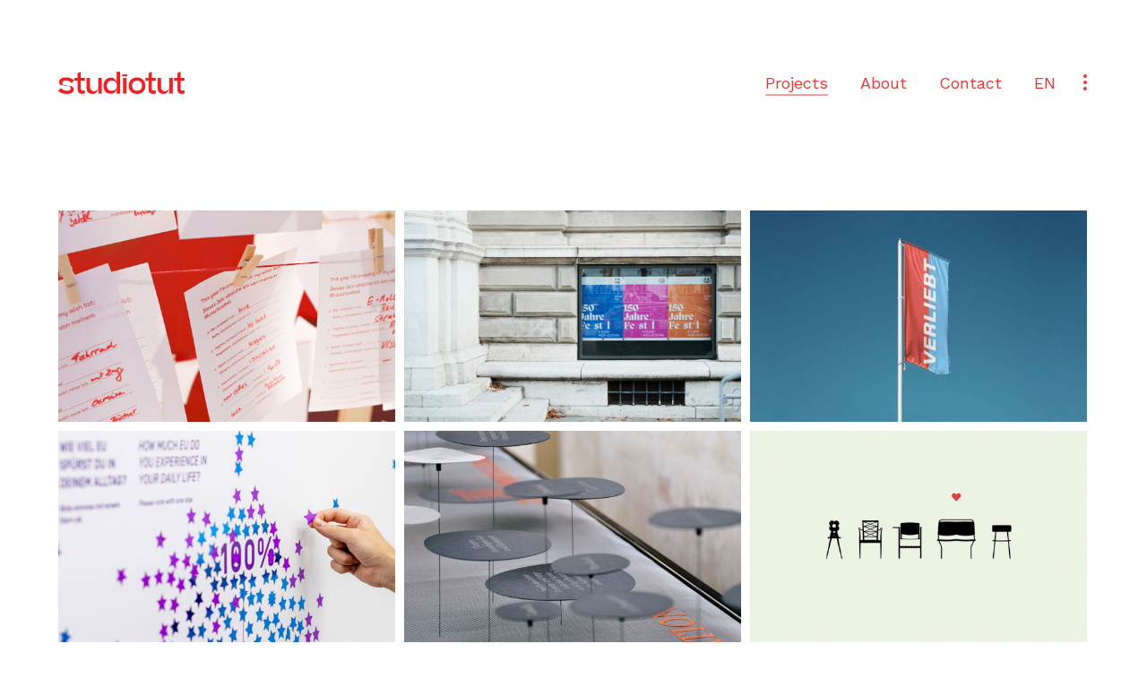

--- FILE ---
content_type: text/html; charset=UTF-8
request_url: https://www.studiotut.com/en/
body_size: 16745
content:
<!DOCTYPE html>
<!--[if lt IE 9]> <html lang="en-GB" class="ie7" xmlns="http://www.w3.org/1999/xhtml"> <![endif]-->
<!--[if gt IE 8]><!--> <html lang="en-GB" xmlns="http://www.w3.org/1999/xhtml"> <!--<![endif]-->

<head id="head">

	<meta charset="UTF-8">
	<meta name="format-detection" content="telephone=no">
	<meta name="viewport" content="width=device-width,initial-scale=1,maximum-scale=1,user-scalable=no">
	<meta name="msapplication-tap-highlight" content="no" />
	
	<link rel="profile" href="http://gmpg.org/xfn/11">
	<link rel="pingback" href="https://www.studiotut.com/xmlrpc.php">

	<meta name='robots' content='index, follow, max-image-preview:large, max-snippet:-1, max-video-preview:-1' />

	<!-- This site is optimized with the Yoast SEO plugin v24.9 - https://yoast.com/wordpress/plugins/seo/ -->
	<title>Projekte - studiotut</title>
	<link rel="canonical" href="https://www.studiotut.com/en/" />
	<meta property="og:locale" content="en_GB" />
	<meta property="og:type" content="website" />
	<meta property="og:title" content="Projekte - studiotut" />
	<meta property="og:url" content="https://www.studiotut.com/en/" />
	<meta property="og:site_name" content="studiotut" />
	<meta property="article:modified_time" content="2020-06-02T16:15:03+00:00" />
	<meta name="twitter:card" content="summary_large_image" />
	<script type="application/ld+json" class="yoast-schema-graph">{"@context":"https://schema.org","@graph":[{"@type":"WebPage","@id":"https://www.studiotut.com/","url":"https://www.studiotut.com/","name":"Projekte - studiotut","isPartOf":{"@id":"https://www.studiotut.com/#website"},"datePublished":"2016-04-12T10:38:08+00:00","dateModified":"2020-06-02T16:15:03+00:00","breadcrumb":{"@id":"https://www.studiotut.com/#breadcrumb"},"inLanguage":"en-GB","potentialAction":[{"@type":"ReadAction","target":["https://www.studiotut.com/"]}]},{"@type":"BreadcrumbList","@id":"https://www.studiotut.com/#breadcrumb","itemListElement":[{"@type":"ListItem","position":1,"name":"Home"}]},{"@type":"WebSite","@id":"https://www.studiotut.com/#website","url":"https://www.studiotut.com/","name":"studiotut","description":"powered by World4You","potentialAction":[{"@type":"SearchAction","target":{"@type":"EntryPoint","urlTemplate":"https://www.studiotut.com/?s={search_term_string}"},"query-input":{"@type":"PropertyValueSpecification","valueRequired":true,"valueName":"search_term_string"}}],"inLanguage":"en-GB"}]}</script>
	<!-- / Yoast SEO plugin. -->


<link rel='dns-prefetch' href='//fonts.googleapis.com' />
<link rel="alternate" type="application/rss+xml" title="studiotut &raquo; Feed" href="https://www.studiotut.com/en/feed/" />
<link rel="alternate" type="application/rss+xml" title="studiotut &raquo; Comments Feed" href="https://www.studiotut.com/en/comments/feed/" />
<link rel="alternate" title="oEmbed (JSON)" type="application/json+oembed" href="https://www.studiotut.com/en/wp-json/oembed/1.0/embed?url=https%3A%2F%2Fwww.studiotut.com%2Fen%2F" />
<link rel="alternate" title="oEmbed (XML)" type="text/xml+oembed" href="https://www.studiotut.com/en/wp-json/oembed/1.0/embed?url=https%3A%2F%2Fwww.studiotut.com%2Fen%2F&#038;format=xml" />
<style id='wp-img-auto-sizes-contain-inline-css' type='text/css'>
img:is([sizes=auto i],[sizes^="auto," i]){contain-intrinsic-size:3000px 1500px}
/*# sourceURL=wp-img-auto-sizes-contain-inline-css */
</style>
<style id='wp-emoji-styles-inline-css' type='text/css'>

	img.wp-smiley, img.emoji {
		display: inline !important;
		border: none !important;
		box-shadow: none !important;
		height: 1em !important;
		width: 1em !important;
		margin: 0 0.07em !important;
		vertical-align: -0.1em !important;
		background: none !important;
		padding: 0 !important;
	}
/*# sourceURL=wp-emoji-styles-inline-css */
</style>
<link rel='stylesheet' id='wp-block-library-css' href='https://www.studiotut.com/wp-includes/css/dist/block-library/style.min.css?ver=6.9' type='text/css' media='all' />
<style id='global-styles-inline-css' type='text/css'>
:root{--wp--preset--aspect-ratio--square: 1;--wp--preset--aspect-ratio--4-3: 4/3;--wp--preset--aspect-ratio--3-4: 3/4;--wp--preset--aspect-ratio--3-2: 3/2;--wp--preset--aspect-ratio--2-3: 2/3;--wp--preset--aspect-ratio--16-9: 16/9;--wp--preset--aspect-ratio--9-16: 9/16;--wp--preset--color--black: #000000;--wp--preset--color--cyan-bluish-gray: #abb8c3;--wp--preset--color--white: #ffffff;--wp--preset--color--pale-pink: #f78da7;--wp--preset--color--vivid-red: #cf2e2e;--wp--preset--color--luminous-vivid-orange: #ff6900;--wp--preset--color--luminous-vivid-amber: #fcb900;--wp--preset--color--light-green-cyan: #7bdcb5;--wp--preset--color--vivid-green-cyan: #00d084;--wp--preset--color--pale-cyan-blue: #8ed1fc;--wp--preset--color--vivid-cyan-blue: #0693e3;--wp--preset--color--vivid-purple: #9b51e0;--wp--preset--gradient--vivid-cyan-blue-to-vivid-purple: linear-gradient(135deg,rgb(6,147,227) 0%,rgb(155,81,224) 100%);--wp--preset--gradient--light-green-cyan-to-vivid-green-cyan: linear-gradient(135deg,rgb(122,220,180) 0%,rgb(0,208,130) 100%);--wp--preset--gradient--luminous-vivid-amber-to-luminous-vivid-orange: linear-gradient(135deg,rgb(252,185,0) 0%,rgb(255,105,0) 100%);--wp--preset--gradient--luminous-vivid-orange-to-vivid-red: linear-gradient(135deg,rgb(255,105,0) 0%,rgb(207,46,46) 100%);--wp--preset--gradient--very-light-gray-to-cyan-bluish-gray: linear-gradient(135deg,rgb(238,238,238) 0%,rgb(169,184,195) 100%);--wp--preset--gradient--cool-to-warm-spectrum: linear-gradient(135deg,rgb(74,234,220) 0%,rgb(151,120,209) 20%,rgb(207,42,186) 40%,rgb(238,44,130) 60%,rgb(251,105,98) 80%,rgb(254,248,76) 100%);--wp--preset--gradient--blush-light-purple: linear-gradient(135deg,rgb(255,206,236) 0%,rgb(152,150,240) 100%);--wp--preset--gradient--blush-bordeaux: linear-gradient(135deg,rgb(254,205,165) 0%,rgb(254,45,45) 50%,rgb(107,0,62) 100%);--wp--preset--gradient--luminous-dusk: linear-gradient(135deg,rgb(255,203,112) 0%,rgb(199,81,192) 50%,rgb(65,88,208) 100%);--wp--preset--gradient--pale-ocean: linear-gradient(135deg,rgb(255,245,203) 0%,rgb(182,227,212) 50%,rgb(51,167,181) 100%);--wp--preset--gradient--electric-grass: linear-gradient(135deg,rgb(202,248,128) 0%,rgb(113,206,126) 100%);--wp--preset--gradient--midnight: linear-gradient(135deg,rgb(2,3,129) 0%,rgb(40,116,252) 100%);--wp--preset--font-size--small: 13px;--wp--preset--font-size--medium: 20px;--wp--preset--font-size--large: 36px;--wp--preset--font-size--x-large: 42px;--wp--preset--spacing--20: 0.44rem;--wp--preset--spacing--30: 0.67rem;--wp--preset--spacing--40: 1rem;--wp--preset--spacing--50: 1.5rem;--wp--preset--spacing--60: 2.25rem;--wp--preset--spacing--70: 3.38rem;--wp--preset--spacing--80: 5.06rem;--wp--preset--shadow--natural: 6px 6px 9px rgba(0, 0, 0, 0.2);--wp--preset--shadow--deep: 12px 12px 50px rgba(0, 0, 0, 0.4);--wp--preset--shadow--sharp: 6px 6px 0px rgba(0, 0, 0, 0.2);--wp--preset--shadow--outlined: 6px 6px 0px -3px rgb(255, 255, 255), 6px 6px rgb(0, 0, 0);--wp--preset--shadow--crisp: 6px 6px 0px rgb(0, 0, 0);}:where(.is-layout-flex){gap: 0.5em;}:where(.is-layout-grid){gap: 0.5em;}body .is-layout-flex{display: flex;}.is-layout-flex{flex-wrap: wrap;align-items: center;}.is-layout-flex > :is(*, div){margin: 0;}body .is-layout-grid{display: grid;}.is-layout-grid > :is(*, div){margin: 0;}:where(.wp-block-columns.is-layout-flex){gap: 2em;}:where(.wp-block-columns.is-layout-grid){gap: 2em;}:where(.wp-block-post-template.is-layout-flex){gap: 1.25em;}:where(.wp-block-post-template.is-layout-grid){gap: 1.25em;}.has-black-color{color: var(--wp--preset--color--black) !important;}.has-cyan-bluish-gray-color{color: var(--wp--preset--color--cyan-bluish-gray) !important;}.has-white-color{color: var(--wp--preset--color--white) !important;}.has-pale-pink-color{color: var(--wp--preset--color--pale-pink) !important;}.has-vivid-red-color{color: var(--wp--preset--color--vivid-red) !important;}.has-luminous-vivid-orange-color{color: var(--wp--preset--color--luminous-vivid-orange) !important;}.has-luminous-vivid-amber-color{color: var(--wp--preset--color--luminous-vivid-amber) !important;}.has-light-green-cyan-color{color: var(--wp--preset--color--light-green-cyan) !important;}.has-vivid-green-cyan-color{color: var(--wp--preset--color--vivid-green-cyan) !important;}.has-pale-cyan-blue-color{color: var(--wp--preset--color--pale-cyan-blue) !important;}.has-vivid-cyan-blue-color{color: var(--wp--preset--color--vivid-cyan-blue) !important;}.has-vivid-purple-color{color: var(--wp--preset--color--vivid-purple) !important;}.has-black-background-color{background-color: var(--wp--preset--color--black) !important;}.has-cyan-bluish-gray-background-color{background-color: var(--wp--preset--color--cyan-bluish-gray) !important;}.has-white-background-color{background-color: var(--wp--preset--color--white) !important;}.has-pale-pink-background-color{background-color: var(--wp--preset--color--pale-pink) !important;}.has-vivid-red-background-color{background-color: var(--wp--preset--color--vivid-red) !important;}.has-luminous-vivid-orange-background-color{background-color: var(--wp--preset--color--luminous-vivid-orange) !important;}.has-luminous-vivid-amber-background-color{background-color: var(--wp--preset--color--luminous-vivid-amber) !important;}.has-light-green-cyan-background-color{background-color: var(--wp--preset--color--light-green-cyan) !important;}.has-vivid-green-cyan-background-color{background-color: var(--wp--preset--color--vivid-green-cyan) !important;}.has-pale-cyan-blue-background-color{background-color: var(--wp--preset--color--pale-cyan-blue) !important;}.has-vivid-cyan-blue-background-color{background-color: var(--wp--preset--color--vivid-cyan-blue) !important;}.has-vivid-purple-background-color{background-color: var(--wp--preset--color--vivid-purple) !important;}.has-black-border-color{border-color: var(--wp--preset--color--black) !important;}.has-cyan-bluish-gray-border-color{border-color: var(--wp--preset--color--cyan-bluish-gray) !important;}.has-white-border-color{border-color: var(--wp--preset--color--white) !important;}.has-pale-pink-border-color{border-color: var(--wp--preset--color--pale-pink) !important;}.has-vivid-red-border-color{border-color: var(--wp--preset--color--vivid-red) !important;}.has-luminous-vivid-orange-border-color{border-color: var(--wp--preset--color--luminous-vivid-orange) !important;}.has-luminous-vivid-amber-border-color{border-color: var(--wp--preset--color--luminous-vivid-amber) !important;}.has-light-green-cyan-border-color{border-color: var(--wp--preset--color--light-green-cyan) !important;}.has-vivid-green-cyan-border-color{border-color: var(--wp--preset--color--vivid-green-cyan) !important;}.has-pale-cyan-blue-border-color{border-color: var(--wp--preset--color--pale-cyan-blue) !important;}.has-vivid-cyan-blue-border-color{border-color: var(--wp--preset--color--vivid-cyan-blue) !important;}.has-vivid-purple-border-color{border-color: var(--wp--preset--color--vivid-purple) !important;}.has-vivid-cyan-blue-to-vivid-purple-gradient-background{background: var(--wp--preset--gradient--vivid-cyan-blue-to-vivid-purple) !important;}.has-light-green-cyan-to-vivid-green-cyan-gradient-background{background: var(--wp--preset--gradient--light-green-cyan-to-vivid-green-cyan) !important;}.has-luminous-vivid-amber-to-luminous-vivid-orange-gradient-background{background: var(--wp--preset--gradient--luminous-vivid-amber-to-luminous-vivid-orange) !important;}.has-luminous-vivid-orange-to-vivid-red-gradient-background{background: var(--wp--preset--gradient--luminous-vivid-orange-to-vivid-red) !important;}.has-very-light-gray-to-cyan-bluish-gray-gradient-background{background: var(--wp--preset--gradient--very-light-gray-to-cyan-bluish-gray) !important;}.has-cool-to-warm-spectrum-gradient-background{background: var(--wp--preset--gradient--cool-to-warm-spectrum) !important;}.has-blush-light-purple-gradient-background{background: var(--wp--preset--gradient--blush-light-purple) !important;}.has-blush-bordeaux-gradient-background{background: var(--wp--preset--gradient--blush-bordeaux) !important;}.has-luminous-dusk-gradient-background{background: var(--wp--preset--gradient--luminous-dusk) !important;}.has-pale-ocean-gradient-background{background: var(--wp--preset--gradient--pale-ocean) !important;}.has-electric-grass-gradient-background{background: var(--wp--preset--gradient--electric-grass) !important;}.has-midnight-gradient-background{background: var(--wp--preset--gradient--midnight) !important;}.has-small-font-size{font-size: var(--wp--preset--font-size--small) !important;}.has-medium-font-size{font-size: var(--wp--preset--font-size--medium) !important;}.has-large-font-size{font-size: var(--wp--preset--font-size--large) !important;}.has-x-large-font-size{font-size: var(--wp--preset--font-size--x-large) !important;}
/*# sourceURL=global-styles-inline-css */
</style>

<style id='classic-theme-styles-inline-css' type='text/css'>
/*! This file is auto-generated */
.wp-block-button__link{color:#fff;background-color:#32373c;border-radius:9999px;box-shadow:none;text-decoration:none;padding:calc(.667em + 2px) calc(1.333em + 2px);font-size:1.125em}.wp-block-file__button{background:#32373c;color:#fff;text-decoration:none}
/*# sourceURL=/wp-includes/css/classic-themes.min.css */
</style>
<link rel='stylesheet' id='contact-form-7-css' href='https://www.studiotut.com/wp-content/plugins/contact-form-7/includes/css/styles.css?ver=5.2' type='text/css' media='all' />
<link rel='stylesheet' id='trp-language-switcher-style-css' href='https://www.studiotut.com/wp-content/plugins/translatepress-multilingual/assets/css/trp-language-switcher.css?ver=2.9.24' type='text/css' media='all' />
<link rel='stylesheet' id='calafate-style-css' href='https://www.studiotut.com/wp-content/themes/calafate/style.css?ver=6.9' type='text/css' media='all' />
<style id='calafate-style-inline-css' type='text/css'>
/* Main color scheme */body:not(.hero-1), body.hero-1:not(.before), body.hero-1.very-first-init, .hero-header .overlay, #site-header.sticky, .single-product .images .overlay, .lazyload-container.ratio-enabled {background-color: #ffffff;}#site-overlay {background-color: rgba(255,255,255, 0.95);}.overlay-menu + .filters-images div:after {background-color: rgba(255,255,255, 0.75);}body, body a, .comments-link:hover, body #site-header .image-logo-disabled span, body #site-header .image-logo-disabled span, #site-share a:not(:last-child):after, body:not(.hero-1) #preloader span, body.hero-1:not(.before) #preloader span, body.hero-1.very-first-init #preloader span, div.quantity input, input[type="submit"], #site-overlay #searchform input, .comments-link span, .comments-link, .cf-7.mailchimp .wpcf7-form-control-wrap input {color: #ef3434;}#content svg *, #site-actions svg *, #site-overlay *, #site-share svg path {fill: #ef3434;stroke: #ef3434; }.entry-navigation--double:after, .entry-meta div:not(:first-child):not(.desk--right):before, .single-portfolio .entry-navigation__info .meta:last-child:before, .overlay-menu li:after, hr, .dots-close-anim span, body .lines, body .lines:before, body .lines:after, .entry-navigation__item--prev:after, .post-navigation.bigger .no span:first-child:after, .hero-helper-arrow .scroll, .hero-carousel-paging li.dot.is-selected, .latest-blog .lb-content, .post-navigation .no span:first-child:after {background-color: #ef3434;}body .responsive-bag svg *, body .responsive-search svg * {fill: #ef3434 !important;}table, table *, .hero-carousel-paging li.dot, div.quantity input, .calafate-tabs .tab-title.active, .entry-archive .searchform input, .hero-helper-arrow .mouse, .comments-link span {border-color: #ef3434;}.post-password-form input[type="password"] {border-color: #ef3434 !important;}.grid-border, .grid-border .calafate-gallery--item, .calafate-tabs .tabs-titles, .calafate-toggle h5 {border-color: rgba(239,52,52, 0.15);}.calafate-toggle h5:hover, .latest-blog .lb-image {background-color: rgba(239,52,52, 0.15);}.calafate-toggle .content {background-color: rgba(239,52,52, 0.06);}.latest-blog .lb-entry a {color: #ffffff;}#site-header.sticky { box-shadow: 0 10px 20px rgba(255,255,255, 0.06);}.page-template-template-portfolio .post-navigation.bigger .no span:first-child:after {background-color: rgba(239,52,52, 0.5);}#site-overlay #searchform input::-webkit-input-placeholder, .entry-archive .searchform input::-webkit-input-placeholder, .entry-archive .searchform input { color: #ef3434; opacity: 1 }#site-overlay #searchform input::-moz-placeholder, .entry-archive .searchform input::-moz-placeholder, .entry-archive .searchform input { color: #ef3434; opacity: 1 }#site-overlay #searchform input:-ms-input-placeholder, .entry-archive .searchform input:ms-input-placeholder, .entry-archive .searchform input { color: #ef3434; opacity: 1 }#site-overlay #searchform input::placeholder, .entry-archive .searchform input::placeholder, .entry-archive .searchform input { color: #ef3434; opacity: 1 }input::-webkit-input-placeholder, textarea::-webkit-input-placeholder { color: #ffffff; }input::-moz-placeholder, textarea::-moz-placeholder { color: #ffffff; }input:-ms-input-placeholder, textarea:-ms-input-placeholder { color: #ffffff; }input::placeholder, textarea::placeholder { color: #ffffff; }input, textarea {color: #ffffff;background-color: #ef3434;}.responsive-bag .woocommerce-cart-no {background-color: #ef3434;}h3 .underlined-heading:after, #respond .form-submit #submit .underlined-heading:after, .entry-minimal__title span:after, .entry-archive .entry-read-link:after, .entry-meta a:after, .comment-reply-link:after, .hide-comments:after, .not-found a:after, .top-menu li a:after, #site-footer .widget a:after, .comments-link.opened span, .overlay-menu a span, .widget li a:hover:before, .fancybox-nav span:hover, .fancybox-close:hover, .entry-navigation__link:after, .page-content h3:after, blockquote:before, .mejs-controls .mejs-horizontal-volume-slider .mejs-horizontal-volume-current, .mejs-controls .mejs-volume-button .mejs-volume-slider .mejs-volume-current, .mejs-overlay:hover .mejs-overlay-button, .summary .cart button[type="submit"]:after, .blog .STAMP a:after, .comment-reply-link:hover:before, .comment-avatar .by-author, .entry-portfolio.hover-two h3:after, body .responsive-bag .woocommerce-cart-no, .entry-content a:after, span.button, #mini-cart .cart-checkout, .overlay-menu a span.no {background-color: #ef3434;}.mejs-controls .mejs-time-rail .mejs-time-current {background-color: #ef3434 !important;}.comments-link.opened span, .widget .tagcloud a:hover, .widget .calendar_wrap td#today:after {border-color: #ef3434;}.comments-link.opened, .comment-meta .by-author, .overlay-menu a.selected, .overlay-menu a.selected span.no, .widget .calendar_wrap td#today, .widget .calendar_wrap td a, .entry-content a:not(.entry-navigation__item):not(.post-edit-link):not(.fancybox):not(.button):not(.image-text-link), .wpcf7 input[type="submit"]:hover {color: #ef3434;}a.no-link-style, .no-link-style a {color: #ef3434 !important;font-weight: 500;}.blog .entry-portfolio .entry-sitle, .blog-posts-carousel .car-post .car-title {background-image: linear-gradient(#ef3434, #ef3434);}span.button a {color: #ef3434 !important;}span.button:hover a, #mini-cart .cart-checkout:hover {color: #ef3434 !important;}.comments-link.opened span, .overlay-menu a span, #mini-cart .cart-checkout, .overlay-menu a span.no {color: #ef3434;}.overlay-menu a.selected span.no, span.button:hover, #mini-cart .cart-checkout:hover {background: #ef3434 !important;}#comments .comments-wrapper, #respond .form-submit #submit {background: #0a0a0a;}#comments .comments-wrapper, #comments .comments-wrapper a, .comment-meta h6 a, #respond h3 small a:hover, #respond .form-submit #submit small a:hover, #respond .form-submit #submit:hover, #respond form input, #respond form textarea {color: #000;}#respond h3, #respond .form-submit #submit {color: rgba(0,0,0, 0.07);}#respond form, #respond .form-comment, #respond .form-author, #respond .form-email {border-color: #000;}.hide-comments:before, .comment-reply-link:before {background: #000;}#comments svg * {fill: #000;stroke: transparent;}#respond form input::-webkit-input-placeholder, #respond form textarea::-webkit-input-placeholder { color: #000; }#respond form input::-moz-placeholder, #respond form textarea::-moz-placeholder { color: #000; }#respond form input:-ms-input-placeholder, #respond form textarea:-ms-input-placeholder { color: #000; }#respond form input::placeholder, #respond form textarea::placeholder { color: #000; }.post-tags a {color: #ef3434 !important;}/* Blog sidebar */#site-sidebar {background: #191919;}#site-sidebar, #site-sidebar a, #site-sidebar ul a:hover, #site-sidebar .cf-7.mailchimp .wpcf7-form-control-wrap input {color: #fff;}.widget input::-webkit-input-placeholder { color: #ef3434; }.widget input::-moz-placeholder{ color: #ef3434; }.widget input:-ms-input-placeholder { color: #ef3434; }.widget input::placeholder { color: #ef3434; }.widget li a:before, .widget .calendar_wrap tfoot a:before {color: #fff;}.widget .searchform button svg, .widget .searchform button svg *, #site-sidebar-opener svg path, #site-sidebar-closer span svg path {fill: #fff;stroke: #fff;}#site-sidebar a:hover {color: #ef3434;}#site-sidebar-closer:hover svg path {fill: #ef3434;stroke: #ef3434;}.widget .searchform input{border-color: #fff;color: #fff;}.widget .searchform input::-webkit-input-placeholder {color: #fff;}.widget .searchform input::-moz-placeholder {color: #fff;}.widget .searchform input:-ms-input-placeholder {color: #fff;}.widget .searchform input::placeholder {color: #fff;}.tagcloud a {border-color: rgba(255,255,255, 0.15);}.widget li a:before {background: #fff;}/* Typography */h1, .entry-minimal__title, .entry-navigation__item, .poppins {font-family: 'Poppins', sans-serif;}h2, h3, h4, h5, h6, .single-portfolio .entry-breadcrumb, #respond .form-submit #submit {font-family: 'Poppins', sans-serif;}#site-logo.image-logo-disabled span, #site-navigation, .overlay-menu, .woocommerce-breadcrumb {font-family: 'Work Sans', sans-serif;}body, .top-menu .cart-item sup, input, textarea {font-family: 'Work Sans', sans-serif;}.single-portfolio .entry-navigation__info .meta, .entry-caption .entry-meta, .page-template-template-cover .covers-title {font-family: 'Vollkorn', serif;}#mini-cart {background-color: #7c7c7c;}#mini-cart, #mini-cart .cart_list li .remove {color: #cccccc;}#mini-cart .remove-button {background-color: rgba(204,204,204, 0.08);}#mini-cart .cart-totals {background-color: rgba(204,204,204, 0.1);}#mini-cart .empty .cart-checkout {background-color: rgba(204,204,204, 0.5);}#mini-cart .empty-cart svg path {fill: rgba(204,204,204, 0.1);}body .top-menu .cart-item a {color: rgba(239,52,52, 0.5) !important;}.form-columns .simple-select-cover .simple-select-inner {background-color: rgba(239,52,52, 1);color: #ffffff;}.flickity-prev-next-button {background-color: #ffffff !important;}/* Custom CSS */
/* Page specific color scheme */body, body a, .comments-link:hover, body #site-header .image-logo-disabled span, #site-share a:not(:last-child):after, body:not(.hero-1) #preloader span, body.hero-1:not(.before) #preloader span, body.hero-1.very-first-init #preloader span, div.quantity input, .woocommerce-page button.single_add_to_cart_button:hover, .single-product .summary .price del:before, input[type="submit"], #site-overlay #searchform input, .cf-7.mailchimp .wpcf7-form-control-wrap input, .comments-link span, .comments-link {color: #ef3434;}#content svg *, #site-actions svg *, #site-overlay *, #site-share svg path {fill: #ef3434;stroke: #ef3434; }.entry-navigation--double:after, .entry-meta div:not(:first-child):not(.desk--right):before, .single-portfolio .entry-navigation__info .meta:last-child:before, .overlay-menu li:after, hr,body .lines, body .lines:before, body .lines:after, .entry-navigation__item--prev:after, .dots-close-anim span, .woocommerce-page .button:hover, .woocommerce-page input[type="submit"].button:hover, .single-product .summary form .quantity:before, .hero-helper-arrow .scroll, .hero-carousel-paging li.dot.is-selected, .latest-blog .lb-content {background-color: #ef3434;}body .responsive-bag svg *, body .responsive-search svg * {fill: #ef3434 !important;}.woocommerce-page .button:hover, .woocommerce-page input[type="submit"].button:hover {color: #ffffff;}.grid-border, .grid-border .calafate-gallery--item, .calafate-tabs .tabs-titles, .calafate-toggle h5 {border-color: rgba(239,52,52, 0.15);}.calafate-toggle h5:hover, .latest-blog .lb-image {background-color: rgba(239,52,52, 0.15);}.calafate-toggle .content {background-color: rgba(239,52,52, 0.06);}table, table *, .hero-carousel-paging li.dot, .woocommerce-message a, div.quantity input, .woocommerce-page .button, .woocommerce-page input[type="submit"].button, .calafate-tabs .tab-title.active, .hero-helper-arrow .mouse, .comments-link span {border-color: #ef3434;}.latest-blog .lb-entry a {color: #ffffff;}body:not(.hero-1), body.hero-1:not(.before), body.hero-1.very-first-init, .hero-header .overlay, #site-header.sticky, .single-product .summary:before, .single-product .images .overlay, .lazyload-container.ratio-enabled {background-color: #ffffff;}#site-overlay {background-color: rgba(255,255,255, 0.95);}.overlay-menu + .filters-images div:after {background-color: rgba(255,255,255, 0.75);}#site-header.sticky { box-shadow: 0 10px 20px rgba(255,255,255, 0.06);}#site-overlay #searchform input::-webkit-input-placeholder { color: #ef3434 !important; opacity: 1; }#site-overlay #searchform input::-moz-placeholder { color: #ef3434 !important; opacity: 1; }#site-overlay #searchform input:-ms-input-placeholder { color: #ef3434 !important; opacity: 1; }#site-overlay #searchform input::placeholder { color: #ef3434 !important; opacity: 1; }input::-webkit-input-placeholder, textarea::-webkit-input-placeholder { color: #ffffff; }input::-moz-placeholder, textarea::-moz-placeholder { color: #ffffff; }input:-ms-input-placeholder, textarea:-ms-input-placeholder { color: #ffffff; }input::placeholder, textarea::placeholder { color: #ffffff; }input, textarea {color: #ffffff;background-color: #ef3434;}h3 .underlined-heading:after, #respond .form-submit #submit .underlined-heading:after, .entry-minimal__title span:after, .entry-archive .entry-read-link:after, .entry-meta a:after, .edit-link:after, .comment-reply-link:after, .hide-comments:after, .not-found a:after, .top-menu li a:after, #site-footer .widget a:after, .comments-link.opened span, .overlay-menu a span, .widget li a:hover:before, .fancybox-nav span:hover, .fancybox-close:hover, .entry-navigation__link:after, .edit-link:after, .page-content h3:after, blockquote:before, .mejs-controls .mejs-time-rail .mejs-time-current, .mejs-controls .mejs-horizontal-volume-slider .mejs-horizontal-volume-current, .mejs-controls .mejs-volume-button .mejs-volume-slider .mejs-volume-current, .mejs-overlay:hover .mejs-overlay-button, .summary .cart button[type="submit"]:after, .single-product .summary form .button[type="submit"] .text:after, .entry-portfolio.hover-two h3:after, body .responsive-bag .woocommerce-cart-no, span.button, .overlay-menu a span.no, .entry-content a:after {background-color: #f69b9d;}.mejs-controls .mejs-time-rail .mejs-time-current {background-color: #f69b9d !important;}.comments-link.opened span, #site-sidebar-opener, .widget .tagcloud a:hover, .widget .calendar_wrap td#today:after {border-color: #f69b9d;}.comments-link, .comments-link.opened, .comment-meta .by-author, .overlay-menu a.selected, .overlay-menu a.selected span.no, .entry-content a:not(.entry-navigation__item):not(.post-edit-link):not(.fancybox):not(.button):not(.image-text-link), .wpcf7 input[type="submit"]:hover {color: #f69b9d;}a.no-link-style, .no-link-style a, .post-tags a {color: #ef3434 !important;}span.button:hover a {color: #f69b9d !important;}#reviews #review_form_wrapper input[type="submit"] {background-color: #f69b9d !important;color: rgba(239,52,52, 0.65) !important;}.single-product .summary .cart button[type="submit"] {border-color: #ef3434;color: #ef3434;}.single-product .summary .cart button[type="submit"]:hover {background-color: #ef3434 !important;color: #ffffff !important;}.single-product form.cart button[type="submit"] .loading svg circle {fill: #ef3434 !important;}.single-product form.cart button[type="submit"]:hover .loading svg circle {fill: #ffffff !important;}#reviews #review_form_wrapper input[type="submit"]:hover {color: #f69b9d !important;background-color: #ef3434 !important;}body .top-menu .cart-item a {color: rgba(239,52,52, 0.5) !important;}.simple-select-cover .simple-select-inner {background-color: rgba(239,52,52, 0.15);}.form-columns .simple-select-cover .simple-select-inner {background-color: rgba(239,52,52, 1);color: #ffffff;}.single-product .summary .price del {color: rgba(239,52,52, 0.5);background-color: rgba(239,52,52, 0.1);}.single-product .summary .price del span.amount:first-child:before {border-left-color: rgba(239,52,52, 0.1);}.page-template-template-portfolio .post-navigation.bigger .no span:first-child:after {background-color: rgba(239,52,52, 0.5);}.flickity-prev-next-button {background-color: #ffffff !important;}/* Hero header */body .hero-header .media.active {opacity: 1;}body .hero-header.active .media {opacity: 0;}
/* Portfolio grid style */.portfolio-grid[data-id="999999"] .entry-caption h3, .portfolio-grid[data-id="999999"] .entry-caption span, #js-caption[data-id="999999"].entry-caption h3, #js-caption[data-id="999999"].entry-caption span {color: #ef3434;}.portfolio-grid[data-id="999999"] .entry-caption.Classic:before, #js-caption[data-id="999999"].entry-caption.Minimal h3, #js-caption[data-id="999999"].entry-caption.Minimal span {background: #ffffff;opacity: 1;}
/*# sourceURL=calafate-style-inline-css */
</style>
<link rel='stylesheet' id='calafate-font-head-css' href='https://fonts.googleapis.com/css?family=Poppins:300,400,400italic,500,600,700,700italic' type='text/css' media='all' />
<link rel='stylesheet' id='calafate-font-body-css' href='https://fonts.googleapis.com/css?family=Work%20Sans:300,400,400italic,500,600,700,700italic' type='text/css' media='all' />
<link rel='stylesheet' id='calafate-font-quote-css' href='https://fonts.googleapis.com/css?family=Vollkorn:400,400italic' type='text/css' media='all' />
<script type="text/javascript" src="https://www.studiotut.com/wp-includes/js/jquery/jquery.min.js?ver=3.7.1" id="jquery-core-js"></script>
<script type="text/javascript" src="https://www.studiotut.com/wp-includes/js/jquery/jquery-migrate.min.js?ver=3.4.1" id="jquery-migrate-js"></script>
<script type="text/javascript" id="snazzymaps-js-js-extra">
/* <![CDATA[ */
var SnazzyDataForSnazzyMaps = [];
SnazzyDataForSnazzyMaps={"id":12670,"name":"SB Greyscale Light","description":"Light Greyscale without Point of Interest text","url":"https:\/\/snazzymaps.com\/style\/12670\/sb-greyscale-light","imageUrl":"https:\/\/snazzy-maps-cdn.azureedge.net\/assets\/12670-sb-greyscale-light.png?v=20170626045143","json":"[{\"featureType\":\"administrative\",\"elementType\":\"labels.text.fill\",\"stylers\":[{\"color\":\"#444444\"}]},{\"featureType\":\"landscape\",\"elementType\":\"all\",\"stylers\":[{\"color\":\"#f2f2f2\"}]},{\"featureType\":\"poi\",\"elementType\":\"all\",\"stylers\":[{\"visibility\":\"off\"}]},{\"featureType\":\"poi\",\"elementType\":\"labels.text\",\"stylers\":[{\"visibility\":\"off\"}]},{\"featureType\":\"road\",\"elementType\":\"all\",\"stylers\":[{\"saturation\":-100},{\"lightness\":45}]},{\"featureType\":\"road.highway\",\"elementType\":\"all\",\"stylers\":[{\"visibility\":\"simplified\"}]},{\"featureType\":\"road.arterial\",\"elementType\":\"labels.icon\",\"stylers\":[{\"visibility\":\"off\"}]},{\"featureType\":\"transit\",\"elementType\":\"all\",\"stylers\":[{\"visibility\":\"off\"}]},{\"featureType\":\"water\",\"elementType\":\"all\",\"stylers\":[{\"color\":\"#dbdbdb\"},{\"visibility\":\"on\"}]}]","views":16813,"favorites":100,"createdBy":{"name":"Studio Birdsall","url":null},"createdOn":"2015-02-27T18:10:10.627","tags":["greyscale"],"colors":["gray","white"]};
//# sourceURL=snazzymaps-js-js-extra
/* ]]> */
</script>
<script type="text/javascript" src="https://www.studiotut.com/wp-content/plugins/snazzy-maps/snazzymaps.js?ver=1.5.0" id="snazzymaps-js-js"></script>
<script type="text/javascript" src="https://www.studiotut.com/wp-content/plugins/typed//js/typed.js?ver=6.9" id="script-typed-js"></script>
<script type="text/javascript" src="https://www.studiotut.com/wp-content/plugins/typed//js/frontend.js?ver=6.9" id="script-typed-frontend-js"></script>
<link rel="https://api.w.org/" href="https://www.studiotut.com/en/wp-json/" /><link rel="alternate" title="JSON" type="application/json" href="https://www.studiotut.com/en/wp-json/wp/v2/pages/239" /><link rel="EditURI" type="application/rsd+xml" title="RSD" href="https://www.studiotut.com/xmlrpc.php?rsd" />
<meta name="generator" content="WordPress 6.9" />
<link rel='shortlink' href='https://www.studiotut.com/en/' />
<link rel="alternate" hreflang="de-DE" href="https://www.studiotut.com/"/>
<link rel="alternate" hreflang="en-GB" href="https://www.studiotut.com/en/"/>
<link rel="alternate" hreflang="de" href="https://www.studiotut.com/"/>
<link rel="alternate" hreflang="en" href="https://www.studiotut.com/en/"/>
<!-- social meta start --><meta id="meta-ogtitle" property="og:title" content="Projekte"/><meta id="meta-ogtype" property="og:type" content="article"/><meta id="meta-ogurl" property="og:url" content="https://www.studiotut.com/en/"/><meta id="meta-ogsitename" property="og:site_name" content="studiotut"/><meta id="meta-description" property="og:description" content="..." /><meta id="meta-twittercard" name="twitter:card" value="summary"><!-- social meta end --><style type="text/css">.recentcomments a{display:inline !important;padding:0 !important;margin:0 !important;}</style><link rel="icon" href="https://www.studiotut.com/wp-content/uploads/2019/10/cropped-Logo-studiotut-kl-02-32x32.png" sizes="32x32" />
<link rel="icon" href="https://www.studiotut.com/wp-content/uploads/2019/10/cropped-Logo-studiotut-kl-02-192x192.png" sizes="192x192" />
<link rel="apple-touch-icon" href="https://www.studiotut.com/wp-content/uploads/2019/10/cropped-Logo-studiotut-kl-02-180x180.png" />
<meta name="msapplication-TileImage" content="https://www.studiotut.com/wp-content/uploads/2019/10/cropped-Logo-studiotut-kl-02-270x270.png" />
<style id="calafate-admin-bar-style" type="text/css">

			html, * html body {
				margin-top: 0 !important;
			}

			#wpadminbar {
				background: rgba(0, 0, 0, .4) !important;
				opacity: .7 !important;
				-ms-filter:"progid:DXImageTransform.Microsoft.Alpha(Opacity=70)" !important;
				filter: alpha(opacity=70) !important;
			}

		</style>
</head>

<body id="body" class="home wp-singular page-template page-template-template-portfolio page-template-template-portfolio-php page page-id-239 wp-theme-calafate translatepress-en_GB  very-first-init no-js kill-overlay before id-239 hero-0 gap- scroll- color-scheme-1 has-sticky-header-enabled has-hamburger-menu-disabled">

<div id="site" class="header-content-wrapper out animate">

	<div class="site-carry">

		<header id="site-header" class="site-header" itemscope itemtype="http://schema.org/Organization">

			<div class="site-header-holder wrapper">

				<a id="site-logo" class="site-logo ajax-link image-logo-enabled" href="https://www.studiotut.com/en/" rel="home" itemprop="url">

											<h2><img src="https://www.studiotut.com/wp-content/uploads/2019/09/Logo-studiotut-1.png" alt="studiotut" width="1028" height="182" itemprop="logo" style="max-height: 25px" /></h2>
					
				</a>

				<nav id="site-navigation" class="site-navigation">

					
					<a class="responsive-nav" href="#"><span class="lines"></span></a>

					<a href="#" class="open-filters"><span class="dots-close-anim"><span class="d1"></span><span class="d2"></span><span class="d3"></span></span></a>					
					
					
					<ul id="menu-main-menu" class="top-menu right"><li id="nav-menu-item-2851" class="menu-item menu-item-type-post_type menu-item-object-page menu-item-home current-menu-item page_item page-item-239 current_page_item menu-item-has-children top-level-item"><a href="https://www.studiotut.com/en/" class="ajax-link">Projects</a>
<ul class="sub-menu">
<li id="nav-menu-item-2409" class="menu-item menu-item-type-post_type menu-item-object-page"><a href="https://www.studiotut.com/en/test-produkt/" class="ajax-link">Product</a></li>
<li id="nav-menu-item-2416" class="menu-item menu-item-type-post_type menu-item-object-page"><a href="https://www.studiotut.com/en/raum/" class="ajax-link">Space</a></li>
<li id="nav-menu-item-2415" class="menu-item menu-item-type-post_type menu-item-object-page"><a href="https://www.studiotut.com/en/grafik/" class="ajax-link">Graphic</a></li>
<li id="nav-menu-item-3910" class="menu-item menu-item-type-post_type menu-item-object-page"><a href="https://www.studiotut.com/en/material/" class="ajax-link">Material</a></li>
</ul>
</li>
<li id="nav-menu-item-2313" class="menu-item menu-item-type-post_type menu-item-object-page top-level-item"><a href="https://www.studiotut.com/en/wir/" class="ajax-link">About</a></li>
<li id="nav-menu-item-2318" class="menu-item menu-item-type-post_type menu-item-object-page top-level-item"><a href="https://www.studiotut.com/en/contact/" class="ajax-link">Contact</a></li>
<li id="nav-menu-item-4061" class="trp-language-switcher-container menu-item menu-item-type-post_type menu-item-object-language_switcher menu-item-has-children current-language-menu-item top-level-item"><a href="https://www.studiotut.com/en/" class="ajax-link"><span data-no-translation><span class="trp-ls-language-name">EN</span></span></a>
<ul class="sub-menu">
<li id="nav-menu-item-4063" class="trp-language-switcher-container menu-item menu-item-type-post_type menu-item-object-language_switcher"><a href="https://www.studiotut.com/" class="ajax-link"><span data-no-translation><span class="trp-ls-language-name">DE</span></span></a></li>
</ul>
</li>
</ul>
				</nav>

			</div>

		</header>

		
		<div id="content" class="site-content">

			
			<div id="primary" class="content-area wrapper">
			
				<main id="main" class="site-main grid">

				
		
		
		
							<div class="entry-content page-content up">
					<div class="grid kcm">
<div class="grid__item one-whole portable--auto lap--auto palm--auto"></div>
</div>
				</div>
			
			<div class="main-grid grid__item one-whole portfolio-grid caption-style-Minimal mobile-style-tap" data-columns="3" data-gap="10" data-id="999999"> 

				

	<article id="post-4395" class="entry-portfolio uninit grafik raum Minimal post-4395 portfolio type-portfolio status-publish has-post-thumbnail hentry portfolio_category-grafik portfolio_category-raum" data-size="1" itemscope itemtype="http://schema.org/CreativeWork">

		<a class="ajax-link" href="https://www.studiotut.com/en/portfolio/kreislaufkultur/" itemprop="url">

			<figure class="entry-thumbnail">

				
				<img src="https://www.studiotut.com/wp-content/uploads/2022/09/Kreislaufkultur-580x370.jpg" data-src-retina="https://www.studiotut.com/wp-content/uploads/2022/09/Kreislaufkultur-1160x740.jpg" srcset="[data-uri]" itemprop="image" data-width="580" data-height="370" alt="Kreislaufkultur" title="Kreislaufkultur" />

				 

							<img class="secondary" src="https://www.studiotut.com/wp-content/uploads/2022/09/Kreislaufkultur-1-580x370.jpg" data-src-retina="https://www.studiotut.com/wp-content/uploads/2022/09/Kreislaufkultur-1-1160x740.jpg" srcset="[data-uri]" itemprop="image" data-width="580" data-height="370" alt="Kreislaufkultur" title="Kreislaufkultur" />

											
			</figure>

			<header class="entry-caption Minimal">
				<div class="display--table">
					<div class="entry-caption-content display--table-cell">
						<div class="entry-caption-text">
							<span class="entry-meta">Graphic, Space</span>
							<h3 class="entry-title poppins" itemprop="name">Kreislaufkultur</h3>
						</div>
					</div>
				</div>
			</header>

			<span class="prefetch-hero" style="display:none"><div class="media image" data-bg-small="https://www.studiotut.com/wp-content/uploads/2022/09/0_KreislaufKulturfest-1-960x586.jpg" data-bg-medium="https://www.studiotut.com/wp-content/uploads/2022/09/0_KreislaufKulturfest-1-1380x843.jpg" data-bg-large="https://www.studiotut.com/wp-content/uploads/2022/09/0_KreislaufKulturfest-1.jpg" data-bg-full="https://www.studiotut.com/wp-content/uploads/2022/09/0_KreislaufKulturfest-1.jpg"></div></span>
		</a>

	</article><!-- #post-## -->



	<article id="post-4214" class="entry-portfolio uninit grafik raum Minimal post-4214 portfolio type-portfolio status-publish has-post-thumbnail hentry portfolio_category-grafik portfolio_category-raum" data-size="1" itemscope itemtype="http://schema.org/CreativeWork">

		<a class="ajax-link" href="https://www.studiotut.com/en/portfolio/150-jahre-ferstel/" itemprop="url">

			<figure class="entry-thumbnail">

				
				<img src="https://www.studiotut.com/wp-content/uploads/2022/02/150JahreFerstel-580x370.jpg" data-src-retina="https://www.studiotut.com/wp-content/uploads/2022/02/150JahreFerstel-1160x740.jpg" srcset="[data-uri]" itemprop="image" data-width="580" data-height="370" alt="150 Jahre Ferstel" title="150 Jahre Ferstel" />

				 

							<img class="secondary" src="https://www.studiotut.com/wp-content/uploads/2022/02/150JahreFerstel_rot-580x370.jpg" data-src-retina="https://www.studiotut.com/wp-content/uploads/2022/02/150JahreFerstel_rot-1160x740.jpg" srcset="[data-uri]" itemprop="image" data-width="580" data-height="370" alt="150 Jahre Ferstel" title="150 Jahre Ferstel" />

											
			</figure>

			<header class="entry-caption Minimal">
				<div class="display--table">
					<div class="entry-caption-content display--table-cell">
						<div class="entry-caption-text">
							<span class="entry-meta">Graphic, Space</span>
							<h3 class="entry-title poppins" itemprop="name">150 Jahre Ferstel</h3>
						</div>
					</div>
				</div>
			</header>

			<span class="prefetch-hero" style="display:none"><div class="media image" data-bg-small="https://www.studiotut.com/wp-content/uploads/2022/02/150-Jahre-MAK-00-1-scaled-960x639.jpg" data-bg-medium="https://www.studiotut.com/wp-content/uploads/2022/02/150-Jahre-MAK-00-1-scaled-1380x919.jpg" data-bg-large="https://www.studiotut.com/wp-content/uploads/2022/02/150-Jahre-MAK-00-1-scaled-1920x1278.jpg" data-bg-full="https://www.studiotut.com/wp-content/uploads/2022/02/150-Jahre-MAK-00-1-scaled.jpg"></div></span>
		</a>

	</article><!-- #post-## -->



	<article id="post-4077" class="entry-portfolio uninit raum Minimal post-4077 portfolio type-portfolio status-publish has-post-thumbnail hentry portfolio_category-raum" data-size="1" itemscope itemtype="http://schema.org/CreativeWork">

		<a class="ajax-link" href="https://www.studiotut.com/en/portfolio/innen-nach-oben/" itemprop="url">

			<figure class="entry-thumbnail">

				
				<img src="https://www.studiotut.com/wp-content/uploads/2020/11/InnennachOben-580x370.jpg" data-src-retina="https://www.studiotut.com/wp-content/uploads/2020/11/InnennachOben-1160x740.jpg" srcset="[data-uri]" itemprop="image" data-width="580" data-height="370" alt="Innen nach Oben" title="Innen nach Oben" />

				 

							<img class="secondary" src="https://www.studiotut.com/wp-content/uploads/2020/11/InnennachOben_r-580x370.jpg" data-src-retina="https://www.studiotut.com/wp-content/uploads/2020/11/InnennachOben_r-1160x740.jpg" srcset="[data-uri]" itemprop="image" data-width="580" data-height="370" alt="Innen nach Oben" title="Innen nach Oben" />

											
			</figure>

			<header class="entry-caption Minimal">
				<div class="display--table">
					<div class="entry-caption-content display--table-cell">
						<div class="entry-caption-text">
							<span class="entry-meta">Space</span>
							<h3 class="entry-title poppins" itemprop="name">Inside Up</h3>
						</div>
					</div>
				</div>
			</header>

			<span class="prefetch-hero" style="display:none"><div class="media image" data-bg-small="https://www.studiotut.com/wp-content/uploads/2020/11/ino_00_6-960x593.jpg" data-bg-medium="https://www.studiotut.com/wp-content/uploads/2020/11/ino_00_6-1380x852.jpg" data-bg-large="https://www.studiotut.com/wp-content/uploads/2020/11/ino_00_6-1920x1186.jpg" data-bg-full="https://www.studiotut.com/wp-content/uploads/2020/11/ino_00_6.jpg"></div></span>
		</a>

	</article><!-- #post-## -->



	<article id="post-4330" class="entry-portfolio uninit grafik raum Minimal post-4330 portfolio type-portfolio status-publish has-post-thumbnail hentry portfolio_category-grafik portfolio_category-raum" data-size="1" itemscope itemtype="http://schema.org/CreativeWork">

		<a class="ajax-link" href="https://www.studiotut.com/en/portfolio/dorfplatz-eu/" itemprop="url">

			<figure class="entry-thumbnail">

				
				<img src="https://www.studiotut.com/wp-content/uploads/2022/07/DorfplatzEU-580x370.jpg" data-src-retina="https://www.studiotut.com/wp-content/uploads/2022/07/DorfplatzEU-1160x740.jpg" srcset="[data-uri]" itemprop="image" data-width="580" data-height="370" alt="Dorfplatz EU" title="Dorfplatz EU" />

				 

							<img class="secondary" src="https://www.studiotut.com/wp-content/uploads/2022/07/DorfplatzEU_rot-580x370.jpg" data-src-retina="https://www.studiotut.com/wp-content/uploads/2022/07/DorfplatzEU_rot-1160x740.jpg" srcset="[data-uri]" itemprop="image" data-width="580" data-height="370" alt="Dorfplatz EU" title="Dorfplatz EU" />

											
			</figure>

			<header class="entry-caption Minimal">
				<div class="display--table">
					<div class="entry-caption-content display--table-cell">
						<div class="entry-caption-text">
							<span class="entry-meta">Graphic, Space</span>
							<h3 class="entry-title poppins" itemprop="name">Village Square EU</h3>
						</div>
					</div>
				</div>
			</header>

			<span class="prefetch-hero" style="display:none"><div class="media image" data-bg-small="https://www.studiotut.com/wp-content/uploads/2022/07/Dorfplatz_EU_00-960x614.jpg" data-bg-medium="https://www.studiotut.com/wp-content/uploads/2022/07/Dorfplatz_EU_00-1380x883.jpg" data-bg-large="https://www.studiotut.com/wp-content/uploads/2022/07/Dorfplatz_EU_00-1920x1229.jpg" data-bg-full="https://www.studiotut.com/wp-content/uploads/2022/07/Dorfplatz_EU_00.jpg"></div></span>
		</a>

	</article><!-- #post-## -->



	<article id="post-3919" class="entry-portfolio uninit grafik raum Minimal post-3919 portfolio type-portfolio status-publish has-post-thumbnail hentry portfolio_category-grafik portfolio_category-raum" data-size="1" itemscope itemtype="http://schema.org/CreativeWork">

		<a class="ajax-link" href="https://www.studiotut.com/en/portfolio/tiny-close/" itemprop="url">

			<figure class="entry-thumbnail">

				
				<img src="https://www.studiotut.com/wp-content/uploads/2020/07/tinyclose-580x370.jpg" data-src-retina="https://www.studiotut.com/wp-content/uploads/2020/07/tinyclose-1160x740.jpg" srcset="[data-uri]" itemprop="image" data-width="580" data-height="370" alt="Tiny&#038;Close" title="Tiny&#038;Close" />

				 

							<img class="secondary" src="https://www.studiotut.com/wp-content/uploads/2020/07/tinyclose-1-580x370.jpg" data-src-retina="https://www.studiotut.com/wp-content/uploads/2020/07/tinyclose-1-1160x740.jpg" srcset="[data-uri]" itemprop="image" data-width="580" data-height="370" alt="Tiny&#038;Close" title="Tiny&#038;Close" />

											
			</figure>

			<header class="entry-caption Minimal">
				<div class="display--table">
					<div class="entry-caption-content display--table-cell">
						<div class="entry-caption-text">
							<span class="entry-meta">Graphic, Space</span>
							<h3 class="entry-title poppins" itemprop="name">Tiny&#038;Close</h3>
						</div>
					</div>
				</div>
			</header>

			<span class="prefetch-hero" style="display:none"><div class="media image" data-bg-small="https://www.studiotut.com/wp-content/uploads/2020/05/tinyclose_Web-31_b-960x720.jpg" data-bg-medium="https://www.studiotut.com/wp-content/uploads/2020/05/tinyclose_Web-31_b-1380x1035.jpg" data-bg-large="https://www.studiotut.com/wp-content/uploads/2020/05/tinyclose_Web-31_b.jpg" data-bg-full="https://www.studiotut.com/wp-content/uploads/2020/05/tinyclose_Web-31_b.jpg"></div></span>
		</a>

	</article><!-- #post-## -->



	<article id="post-3634" class="entry-portfolio uninit grafik raum Minimal post-3634 portfolio type-portfolio status-publish has-post-thumbnail hentry portfolio_category-grafik portfolio_category-raum" data-size="1" itemscope itemtype="http://schema.org/CreativeWork">

		<a class="ajax-link" href="https://www.studiotut.com/en/portfolio/moebel-dating/" itemprop="url">

			<figure class="entry-thumbnail">

				
				<img src="https://www.studiotut.com/wp-content/uploads/2020/06/MoebelDating_web_4-580x370.jpg" data-src-retina="https://www.studiotut.com/wp-content/uploads/2020/06/MoebelDating_web_4-1160x740.jpg" srcset="[data-uri]" itemprop="image" data-width="580" data-height="370" alt="Möbel Dating" title="Möbel Dating" />

				 

							<img class="secondary" src="https://www.studiotut.com/wp-content/uploads/2020/06/MoebelDating_web_r-580x370.jpg" data-src-retina="https://www.studiotut.com/wp-content/uploads/2020/06/MoebelDating_web_r-1160x740.jpg" srcset="[data-uri]" itemprop="image" data-width="580" data-height="370" alt="Möbel Dating" title="Möbel Dating" />

											
			</figure>

			<header class="entry-caption Minimal">
				<div class="display--table">
					<div class="entry-caption-content display--table-cell">
						<div class="entry-caption-text">
							<span class="entry-meta">Graphic, Space</span>
							<h3 class="entry-title poppins" itemprop="name">Furniture Dating</h3>
						</div>
					</div>
				</div>
			</header>

			<span class="prefetch-hero" style="display:none"><div class="media image" data-bg-small="https://www.studiotut.com/wp-content/uploads/2020/06/Header-2-scaled-960x474.jpg" data-bg-medium="https://www.studiotut.com/wp-content/uploads/2020/06/Header-2-scaled-1380x681.jpg" data-bg-large="https://www.studiotut.com/wp-content/uploads/2020/06/Header-2-scaled-1920x947.jpg" data-bg-full="https://www.studiotut.com/wp-content/uploads/2020/06/Header-2-scaled.jpg"></div></span>
		</a>

	</article><!-- #post-## -->



	<article id="post-3539" class="entry-portfolio uninit grafik raum Minimal post-3539 portfolio type-portfolio status-publish has-post-thumbnail hentry portfolio_category-grafik portfolio_category-raum" data-size="1" itemscope itemtype="http://schema.org/CreativeWork">

		<a class="ajax-link" href="https://www.studiotut.com/en/portfolio/un-tragbar/" itemprop="url">

			<figure class="entry-thumbnail">

				
				<img src="https://www.studiotut.com/wp-content/uploads/2019/07/B_untragbar-1-580x370.jpg" data-src-retina="https://www.studiotut.com/wp-content/uploads/2019/07/B_untragbar-1-1160x740.jpg" srcset="[data-uri]" itemprop="image" data-width="580" data-height="370" alt="un-tragbar" title="un-tragbar" />

				 

							<img class="secondary" src="https://www.studiotut.com/wp-content/uploads/2019/07/R_untragbar-580x370.jpg" data-src-retina="https://www.studiotut.com/wp-content/uploads/2019/07/R_untragbar-1160x740.jpg" srcset="[data-uri]" itemprop="image" data-width="580" data-height="370" alt="un-tragbar" title="un-tragbar" />

											
			</figure>

			<header class="entry-caption Minimal">
				<div class="display--table">
					<div class="entry-caption-content display--table-cell">
						<div class="entry-caption-text">
							<span class="entry-meta">Graphic, Space</span>
							<h3 class="entry-title poppins" itemprop="name">un-bearable</h3>
						</div>
					</div>
				</div>
			</header>

			<span class="prefetch-hero" style="display:none"><div class="media image" data-bg-small="https://www.studiotut.com/wp-content/uploads/2019/07/un-tragbar_FairFair_01b-960x609.jpg" data-bg-medium="https://www.studiotut.com/wp-content/uploads/2019/07/un-tragbar_FairFair_01b-1380x876.jpg" data-bg-large="https://www.studiotut.com/wp-content/uploads/2019/07/un-tragbar_FairFair_01b-1920x1218.jpg" data-bg-full="https://www.studiotut.com/wp-content/uploads/2019/07/un-tragbar_FairFair_01b.jpg"></div></span>
		</a>

	</article><!-- #post-## -->



	<article id="post-3827" class="entry-portfolio uninit material Minimal post-3827 portfolio type-portfolio status-publish has-post-thumbnail hentry portfolio_category-material" data-size="1" itemscope itemtype="http://schema.org/CreativeWork">

		<a class="ajax-link" href="https://www.studiotut.com/en/portfolio/scoby/" itemprop="url">

			<figure class="entry-thumbnail">

				
				<img src="https://www.studiotut.com/wp-content/uploads/2020/04/SCOBY_web-580x370.jpg" data-src-retina="https://www.studiotut.com/wp-content/uploads/2020/04/SCOBY_web-1160x740.jpg" srcset="[data-uri]" itemprop="image" data-width="580" data-height="370" alt="Scoby" title="Scoby" />

				 

							<img class="secondary" src="https://www.studiotut.com/wp-content/uploads/2020/04/R_Scoby-580x370.jpg" data-src-retina="https://www.studiotut.com/wp-content/uploads/2020/04/R_Scoby-1160x740.jpg" srcset="[data-uri]" itemprop="image" data-width="580" data-height="370" alt="Scoby" title="Scoby" />

											
			</figure>

			<header class="entry-caption Minimal">
				<div class="display--table">
					<div class="entry-caption-content display--table-cell">
						<div class="entry-caption-text">
							<span class="entry-meta">Material</span>
							<h3 class="entry-title poppins" itemprop="name">Scoby</h3>
						</div>
					</div>
				</div>
			</header>

			<span class="prefetch-hero" style="display:none"><div class="media image" data-bg-small="https://www.studiotut.com/wp-content/uploads/2020/04/SCOBY_02-960x573.jpg" data-bg-medium="https://www.studiotut.com/wp-content/uploads/2020/04/SCOBY_02-1380x824.jpg" data-bg-large="https://www.studiotut.com/wp-content/uploads/2020/04/SCOBY_02.jpg" data-bg-full="https://www.studiotut.com/wp-content/uploads/2020/04/SCOBY_02.jpg"></div></span>
		</a>

	</article><!-- #post-## -->



	<article id="post-2645" class="entry-portfolio uninit produkt Minimal post-2645 portfolio type-portfolio status-publish has-post-thumbnail hentry portfolio_category-produkt" data-size="1" itemscope itemtype="http://schema.org/CreativeWork">

		<a class="ajax-link" href="https://www.studiotut.com/en/portfolio/die-speis-2/" itemprop="url">

			<figure class="entry-thumbnail">

				
				<img src="https://www.studiotut.com/wp-content/uploads/2018/10/B_dieSpeis-1-580x370.jpg" data-src-retina="https://www.studiotut.com/wp-content/uploads/2018/10/B_dieSpeis-1-1160x740.jpg" srcset="[data-uri]" itemprop="image" data-width="580" data-height="370" alt="Die Speis" title="Die Speis" />

				 

							<img class="secondary" src="https://www.studiotut.com/wp-content/uploads/2018/10/B_dieSpeis-2-580x370.jpg" data-src-retina="https://www.studiotut.com/wp-content/uploads/2018/10/B_dieSpeis-2-1160x740.jpg" srcset="[data-uri]" itemprop="image" data-width="580" data-height="370" alt="Die Speis" title="Die Speis" />

											
			</figure>

			<header class="entry-caption Minimal">
				<div class="display--table">
					<div class="entry-caption-content display--table-cell">
						<div class="entry-caption-text">
							<span class="entry-meta">Product</span>
							<h3 class="entry-title poppins" itemprop="name">The Pantry</h3>
						</div>
					</div>
				</div>
			</header>

			<span class="prefetch-hero" style="display:none"><div class="media image" data-bg-small="https://www.studiotut.com/wp-content/uploads/2018/08/Speis_02-960x640.jpg" data-bg-medium="https://www.studiotut.com/wp-content/uploads/2018/08/Speis_02-1380x920.jpg" data-bg-large="https://www.studiotut.com/wp-content/uploads/2018/08/Speis_02-1920x1280.jpg" data-bg-full="https://www.studiotut.com/wp-content/uploads/2018/08/Speis_02.jpg"></div></span>
		</a>

	</article><!-- #post-## -->



	<article id="post-2281" class="entry-portfolio uninit raum Minimal post-2281 portfolio type-portfolio status-publish has-post-thumbnail hentry portfolio_category-raum" data-size="1" itemscope itemtype="http://schema.org/CreativeWork">

		<a class="ajax-link" href="https://www.studiotut.com/en/portfolio/die-speis/" itemprop="url">

			<figure class="entry-thumbnail">

				
				<img src="https://www.studiotut.com/wp-content/uploads/2018/10/Speis_Installation-580x370.jpg" data-src-retina="https://www.studiotut.com/wp-content/uploads/2018/10/Speis_Installation-1160x740.jpg" srcset="[data-uri]" itemprop="image" data-width="580" data-height="370" alt="Die Speis" title="Die Speis" />

				 

							<img class="secondary" src="https://www.studiotut.com/wp-content/uploads/2018/10/Speis_Installation_rot-580x370.jpg" data-src-retina="https://www.studiotut.com/wp-content/uploads/2018/10/Speis_Installation_rot-1160x740.jpg" srcset="[data-uri]" itemprop="image" data-width="580" data-height="370" alt="Die Speis" title="Die Speis" />

											
			</figure>

			<header class="entry-caption Minimal">
				<div class="display--table">
					<div class="entry-caption-content display--table-cell">
						<div class="entry-caption-text">
							<span class="entry-meta">Space</span>
							<h3 class="entry-title poppins" itemprop="name">The Pantry</h3>
						</div>
					</div>
				</div>
			</header>

			<span class="prefetch-hero" style="display:none"><div class="media image" data-bg-small="https://www.studiotut.com/wp-content/uploads/2018/10/Speis_Installation_08-960x1440.jpg" data-bg-medium="https://www.studiotut.com/wp-content/uploads/2018/10/Speis_Installation_08.jpg" data-bg-large="https://www.studiotut.com/wp-content/uploads/2018/10/Speis_Installation_08.jpg" data-bg-full="https://www.studiotut.com/wp-content/uploads/2018/10/Speis_Installation_08.jpg"></div></span>
		</a>

	</article><!-- #post-## -->



	<article id="post-2461" class="entry-portfolio uninit raum Minimal post-2461 portfolio type-portfolio status-publish has-post-thumbnail hentry portfolio_category-raum" data-size="1" itemscope itemtype="http://schema.org/CreativeWork">

		<a class="ajax-link" href="https://www.studiotut.com/en/portfolio/das-wesen-der-dinge/" itemprop="url">

			<figure class="entry-thumbnail">

				
				<img src="https://www.studiotut.com/wp-content/uploads/2018/10/B_Das_Wesen_der_Dinge-580x370.jpg" data-src-retina="https://www.studiotut.com/wp-content/uploads/2018/10/B_Das_Wesen_der_Dinge-1160x740.jpg" srcset="[data-uri]" itemprop="image" data-width="580" data-height="370" alt="Das Wesen der Dinge" title="Das Wesen der Dinge" />

				 

							<img class="secondary" src="https://www.studiotut.com/wp-content/uploads/2018/10/Das_Wesen_der_Dinge_rot-580x370.jpg" data-src-retina="https://www.studiotut.com/wp-content/uploads/2018/10/Das_Wesen_der_Dinge_rot-1160x740.jpg" srcset="[data-uri]" itemprop="image" data-width="580" data-height="370" alt="Das Wesen der Dinge" title="Das Wesen der Dinge" />

											
			</figure>

			<header class="entry-caption Minimal">
				<div class="display--table">
					<div class="entry-caption-content display--table-cell">
						<div class="entry-caption-text">
							<span class="entry-meta">Space</span>
							<h3 class="entry-title poppins" itemprop="name">The Nature of Things</h3>
						</div>
					</div>
				</div>
			</header>

			<span class="prefetch-hero" style="display:none"><div class="media image" data-bg-small="https://www.studiotut.com/wp-content/uploads/2018/10/Das_Wesen_der_Dinge_03-2-960x1189.jpg" data-bg-medium="https://www.studiotut.com/wp-content/uploads/2018/10/Das_Wesen_der_Dinge_03-2-1380x1708.jpg" data-bg-large="https://www.studiotut.com/wp-content/uploads/2018/10/Das_Wesen_der_Dinge_03-2.jpg" data-bg-full="https://www.studiotut.com/wp-content/uploads/2018/10/Das_Wesen_der_Dinge_03-2.jpg"></div></span>
		</a>

	</article><!-- #post-## -->



	<article id="post-2456" class="entry-portfolio uninit raum Minimal post-2456 portfolio type-portfolio status-publish has-post-thumbnail hentry portfolio_category-raum" data-size="1" itemscope itemtype="http://schema.org/CreativeWork">

		<a class="ajax-link" href="https://www.studiotut.com/en/portfolio/tierundgut/" itemprop="url">

			<figure class="entry-thumbnail">

				
				<img src="https://www.studiotut.com/wp-content/uploads/2018/08/TierundGut-1-580x370.jpg" data-src-retina="https://www.studiotut.com/wp-content/uploads/2018/08/TierundGut-1-1160x740.jpg" srcset="[data-uri]" itemprop="image" data-width="580" data-height="370" alt="Tier&#038;Gut" title="Tier&#038;Gut" />

				 

							<img class="secondary" src="https://www.studiotut.com/wp-content/uploads/2018/10/TierundGut_Rot_V2-580x370.jpg" data-src-retina="https://www.studiotut.com/wp-content/uploads/2018/10/TierundGut_Rot_V2-1160x740.jpg" srcset="[data-uri]" itemprop="image" data-width="580" data-height="370" alt="Tier&#038;Gut" title="Tier&#038;Gut" />

											
			</figure>

			<header class="entry-caption Minimal">
				<div class="display--table">
					<div class="entry-caption-content display--table-cell">
						<div class="entry-caption-text">
							<span class="entry-meta">Space</span>
							<h3 class="entry-title poppins" itemprop="name">Animal&amp;Good</h3>
						</div>
					</div>
				</div>
			</header>

			<span class="prefetch-hero" style="display:none"><div class="media image" data-bg-small="https://www.studiotut.com/wp-content/uploads/2018/07/TierundGut-960x600.jpg" data-bg-medium="https://www.studiotut.com/wp-content/uploads/2018/07/TierundGut-1380x863.jpg" data-bg-large="https://www.studiotut.com/wp-content/uploads/2018/07/TierundGut.jpg" data-bg-full="https://www.studiotut.com/wp-content/uploads/2018/07/TierundGut.jpg"></div></span>
		</a>

	</article><!-- #post-## -->



	<article id="post-2402" class="entry-portfolio uninit produkt Minimal post-2402 portfolio type-portfolio status-publish has-post-thumbnail hentry portfolio_category-produkt" data-size="1" itemscope itemtype="http://schema.org/CreativeWork">

		<a class="ajax-link" href="https://www.studiotut.com/en/portfolio/wilhelmsburger-keramik/" itemprop="url">

			<figure class="entry-thumbnail">

				
				<img src="https://www.studiotut.com/wp-content/uploads/2018/10/Wilhelmsburger_Keramik-1-580x370.jpg" data-src-retina="https://www.studiotut.com/wp-content/uploads/2018/10/Wilhelmsburger_Keramik-1-1160x740.jpg" srcset="[data-uri]" itemprop="image" data-width="580" data-height="370" alt="g´spritzt" title="g´spritzt" />

				 

							<img class="secondary" src="https://www.studiotut.com/wp-content/uploads/2018/10/Wilhelmsburger_Keramik_rot-580x370.jpg" data-src-retina="https://www.studiotut.com/wp-content/uploads/2018/10/Wilhelmsburger_Keramik_rot-1160x740.jpg" srcset="[data-uri]" itemprop="image" data-width="580" data-height="370" alt="g´spritzt" title="g´spritzt" />

											
			</figure>

			<header class="entry-caption Minimal">
				<div class="display--table">
					<div class="entry-caption-content display--table-cell">
						<div class="entry-caption-text">
							<span class="entry-meta">Product</span>
							<h3 class="entry-title poppins" itemprop="name">g´spritzt</h3>
						</div>
					</div>
				</div>
			</header>

			<span class="prefetch-hero" style="display:none"><div class="media image" data-bg-small="https://www.studiotut.com/wp-content/uploads/2018/10/Wilhelmsbuger_Keramik-960x661.jpg" data-bg-medium="https://www.studiotut.com/wp-content/uploads/2018/10/Wilhelmsbuger_Keramik-1380x950.jpg" data-bg-large="https://www.studiotut.com/wp-content/uploads/2018/10/Wilhelmsbuger_Keramik.jpg" data-bg-full="https://www.studiotut.com/wp-content/uploads/2018/10/Wilhelmsbuger_Keramik.jpg"></div></span>
		</a>

	</article><!-- #post-## -->



	<article id="post-2343" class="entry-portfolio uninit material raum Minimal post-2343 portfolio type-portfolio status-publish has-post-thumbnail hentry portfolio_category-material portfolio_category-raum" data-size="1" itemscope itemtype="http://schema.org/CreativeWork">

		<a class="ajax-link" href="https://www.studiotut.com/en/portfolio/es-werde-schrift/" itemprop="url">

			<figure class="entry-thumbnail">

				
				<img src="https://www.studiotut.com/wp-content/uploads/2018/10/B_Eswerdeschrift-580x370.jpg" data-src-retina="https://www.studiotut.com/wp-content/uploads/2018/10/B_Eswerdeschrift-1160x740.jpg" srcset="[data-uri]" itemprop="image" data-width="580" data-height="370" alt="Es werde Schrift" title="Es werde Schrift" />

				 

							<img class="secondary" src="https://www.studiotut.com/wp-content/uploads/2018/10/R_Eswerdeschrift-580x370.jpg" data-src-retina="https://www.studiotut.com/wp-content/uploads/2018/10/R_Eswerdeschrift-1160x740.jpg" srcset="[data-uri]" itemprop="image" data-width="580" data-height="370" alt="Es werde Schrift" title="Es werde Schrift" />

											
			</figure>

			<header class="entry-caption Minimal">
				<div class="display--table">
					<div class="entry-caption-content display--table-cell">
						<div class="entry-caption-text">
							<span class="entry-meta">Material, Space</span>
							<h3 class="entry-title poppins" itemprop="name">Let there be writing</h3>
						</div>
					</div>
				</div>
			</header>

			<span class="prefetch-hero" style="display:none"><div class="media image" data-bg-small="https://www.studiotut.com/wp-content/uploads/2018/07/Eswerdeschrift_01-960x638.jpg" data-bg-medium="https://www.studiotut.com/wp-content/uploads/2018/07/Eswerdeschrift_01-1380x916.jpg" data-bg-large="https://www.studiotut.com/wp-content/uploads/2018/07/Eswerdeschrift_01.jpg" data-bg-full="https://www.studiotut.com/wp-content/uploads/2018/07/Eswerdeschrift_01.jpg"></div></span>
		</a>

	</article><!-- #post-## -->



	<article id="post-2574" class="entry-portfolio uninit produkt Minimal post-2574 portfolio type-portfolio status-publish has-post-thumbnail hentry portfolio_category-produkt" data-size="1" itemscope itemtype="http://schema.org/CreativeWork">

		<a class="ajax-link" href="https://www.studiotut.com/en/portfolio/wendig/" itemprop="url">

			<figure class="entry-thumbnail">

				
				<img src="https://www.studiotut.com/wp-content/uploads/2018/08/Wendig-580x370.jpg" data-src-retina="https://www.studiotut.com/wp-content/uploads/2018/08/Wendig-1160x740.jpg" srcset="[data-uri]" itemprop="image" data-width="580" data-height="370" alt="Wendig" title="Wendig" />

				 

							<img class="secondary" src="https://www.studiotut.com/wp-content/uploads/2018/08/Wendig_rot-580x370.jpg" data-src-retina="https://www.studiotut.com/wp-content/uploads/2018/08/Wendig_rot-1160x740.jpg" srcset="[data-uri]" itemprop="image" data-width="580" data-height="370" alt="Wendig" title="Wendig" />

											
			</figure>

			<header class="entry-caption Minimal">
				<div class="display--table">
					<div class="entry-caption-content display--table-cell">
						<div class="entry-caption-text">
							<span class="entry-meta">Product</span>
							<h3 class="entry-title poppins" itemprop="name">Agile</h3>
						</div>
					</div>
				</div>
			</header>

			<span class="prefetch-hero" style="display:none"><div class="media image" data-bg-small="https://www.studiotut.com/wp-content/uploads/2018/08/Wendig_00-960x638.jpg" data-bg-medium="https://www.studiotut.com/wp-content/uploads/2018/08/Wendig_00-1380x916.jpg" data-bg-large="https://www.studiotut.com/wp-content/uploads/2018/08/Wendig_00-1920x1275.jpg" data-bg-full="https://www.studiotut.com/wp-content/uploads/2018/08/Wendig_00.jpg"></div></span>
		</a>

	</article><!-- #post-## -->


			</div>

			
			
		
			
			</main><!-- #main -->
		</div><!-- #primary -->

		
				
	</div>

	<footer id="site-footer" class="site-footer wrapper">

		<div id="nav_menu-3" class="widget one-third lap--two-thirds palm--one-whole widget_nav_menu"><div class="menu-impressum-container"><ul id="menu-impressum" class="menu"><li id="menu-item-3267" class="menu-item menu-item-type-post_type menu-item-object-page menu-item-privacy-policy menu-item-3267 top-level-item"><a rel="privacy-policy" href="https://www.studiotut.com/en/impressum/">imprint</a></li>
</ul></div></div>
	</footer><!-- #colophon -->

</div><!-- #content -->

<div id="site-share" class="enabled-icons"><span class="site-share"><span class="info" data-no-translation="" data-trp-gettext="">Follow</span></span><span class="site-share"><a class="in" target="_blank" href="http://www.instagram.com/studiotut/"><span class="icon"><svg xmlns="http://www.w3.org/2000/svg" height="24px" width="24px" version="1.1" viewbox="363 1 24 24"><g fill-rule="evenodd" transform="translate(363 1)" fill="none"><g fill="#000"><path d="m20.5 24h-17c-1.93 0-3.5-1.6-3.5-3.5v-17c0-1.93 1.57-3.5 3.5-3.5h17c1.9 0 3.5 1.57 3.5 3.5v17c0 1.9-1.6 3.5-3.5 3.5zm-17-23c-1.38 0-2.5 1.12-2.5 2.5v17c0 1.4 1.12 2.5 2.5 2.5h17c1.4 0 2.5-1.1 2.5-2.5v-17c0-1.38-1.1-2.5-2.5-2.5h-17z"/><path d="m12 18c-3.31 0-6-2.7-6-6 0-3.31 2.69-6 6-6 3.3 0 6 2.69 6 6 0 3.3-2.7 6-6 6zm0-11c-2.76 0-5 2.24-5 5 0 2.8 2.24 5 5 5 2.8 0 5-2.2 5-5 0-2.76-2.2-5-5-5z"/><path d="m12 15.2c-1.8 0-3.25-1.4-3.25-3.2s1.45-3.25 3.25-3.25 3.2 1.45 3.2 3.25-1.4 3.2-3.2 3.2zm0-5.45c-1.2 0-2.25 1.05-2.25 2.25s1.05 2.2 2.25 2.2 2.2-1 2.2-2.2-1-2.25-2.2-2.25z"/><rect y="7" x="1" height="1" width="8"/><rect y="7" x="15" height="1" width="8"/><path d="m6.5 8h-3c-0.28 0-0.5-0.22-0.5-0.5v-7c0-0.275 0.22-0.5 0.5-0.5h3c0.28 0 0.5 0.225 0.5 0.5v7c0 0.28-0.22 0.5-0.5 0.5zm-2.5-1h2v-6h-2v6z"/><path d="m20.5 6h-3c-0.3 0-0.5-0.22-0.5-0.5v-3c0-0.28 0.2-0.5 0.5-0.5h3c0.3 0 0.5 0.22 0.5 0.5v3c0 0.28-0.2 0.5-0.5 0.5zm-2.5-1h2v-2h-2v2z"/></g></g></svg></span></span></a></div><div id="site-actions" class="site-actions"><div id="site-actions-holder"><a id="site-actions-up" href="#"><span class="icon"><svg width="17px" height="20px" viewbox="-1 0 17 20" version="1.1" xmlns="http://www.w3.org/2000/svg"><g stroke="none" stroke-width="1" fill="none" fill-rule="evenodd" transform="translate(8.000000, 10.000000) rotate(-90.000000) translate(-8.000000, -10.000000) translate(-2.000000, 2.000000)"><path d="M14.96,8.00183051 C14.96,7.66491525 14.7151523,7.39166102 14.4132615,7.39166102 L0.796738526,7.39166102 C0.494756613,7.39166102 0.25,7.66491525 0.25,8.00183051 C0.25,8.33874576 0.494756613,8.612 0.796738526,8.612 L14.4132615,8.612 C14.7151523,8.612 14.96,8.33874576 14.96,8.00183051 L14.96,8.00183051 Z" fill="#778BA2"></path><path d="M11.8494237,14.3838983 C11.6110508,14.6221695 11.6110508,15.0085085 11.8494237,15.2467797 C11.9685085,15.3658644 12.1247119,15.4254576 12.2808136,15.4254576 C12.4369153,15.4254576 12.5931186,15.3658644 12.7122034,15.2467797 L19.5257627,8.43322034 C19.7641356,8.19494915 19.7641356,7.80861017 19.5257627,7.57033898 L12.7122034,0.756779661 C12.4740339,0.518508475 12.0874915,0.518508475 11.8494237,0.756779661 C11.6110508,0.995050847 11.6110508,1.38138983 11.8494237,1.61966102 L18.2314915,8.00172881 L11.8494237,14.3838983 L11.8494237,14.3838983 Z" fill="#778BA2"></path></g></svg></span><span class="tooltip" data-no-translation="" data-trp-gettext="">Go to Top</span></a><a id="site-actions-search" href="#"><span class="icon"><svg width="13px" height="13px" viewbox="0 0 13 13" version="1.1" xmlns="http://www.w3.org/2000/svg"><path d="M12.8023435,11.8409402 L9.59762114,8.62300319 C10.4216116,7.67731629 10.8730808,6.48744865 10.8730808,5.24874487 C10.8730808,2.35463259 8.4342015,0 5.4365404,0 C2.4388793,0 0,2.35463259 0,5.24874487 C0,8.14285714 2.4388793,10.4974897 5.4365404,10.4974897 C6.56190426,10.4974897 7.63432095,10.1697855 8.5512053,9.54769512 L11.7802739,12.7900502 C11.915242,12.9253765 12.0967751,13 12.2913087,13 C12.475442,13 12.6501204,12.9322227 12.7827247,12.8089913 C13.0644793,12.5472387 13.0734614,12.1131903 12.8023435,11.8409402 L12.8023435,11.8409402 Z M5.4365404,1.36923779 C7.65228517,1.36923779 9.45485286,3.10953902 9.45485286,5.24874487 C9.45485286,7.38795071 7.65228517,9.12825194 5.4365404,9.12825194 C3.22079563,9.12825194 1.41822793,7.38795071 1.41822793,5.24874487 C1.41822793,3.10953902 3.22079563,1.36923779 5.4365404,1.36923779 L5.4365404,1.36923779 Z" stroke="none" fill="#778BA2" fill-rule="evenodd"></path></svg></span><span class="tooltip" data-no-translation="" data-trp-gettext="">Search</span></a></div></div>
	<div id="site-overlay">

		
	    	<form role="search" method="get" id="searchform" class="searchform" action="https://www.studiotut.com/en/" data-trp-original-action="https://www.studiotut.com/en/" >
					<input type="search" autocomplete="off" placeholder="Your search here" name="s" id="s" data-no-translation-placeholder="" />
					<button id="submit_s" type="submit"><span><svg xmlns="http://www.w3.org/2000/svg" width="12" height="12" viewbox="0 -1 12 12" version="1.1"><path d="M8.12 6.68C8.52 6.02 8.75 5.26 8.75 4.44 8.75 2.06 6.69 0 4.31 0 1.93 0 0 1.93 0 4.31 0 6.69 2.06 8.75 4.44 8.75 5.23 8.75 5.97 8.53 6.61 8.16L9.25 10.81C9.51 11.06 9.93 11.06 10.19 10.81L10.85 10.15C11.11 9.89 11.01 9.56 10.75 9.31L8.12 6.68ZM1.33 4.31C1.33 2.66 2.66 1.33 4.31 1.33 5.95 1.33 7.42 2.79 7.42 4.44 7.42 6.09 6.09 7.42 4.44 7.42 2.79 7.42 1.33 5.95 1.33 4.31L1.33 4.31Z" stroke="none" fill="#000000" fill-rule="evenodd"/></svg></span></button>
		    <input type="hidden" name="trp-form-language" value="en"/></form>
		   
		<div id="portfolio-filters">
					<ul class="filters-list overlay-menu wrapper"><li data-img=""><a href="#grafik" data-filter=".grafik">
								Graphic
								<span class="no">6</span>
							</a></li><li data-img=""><a href="#material" data-filter=".material">
								Material
								<span class="no">2</span>
							</a></li><li data-img=""><a href="#produkt" data-filter=".produkt">
								Product
								<span class="no">3</span>
							</a></li><li data-img=""><a href="#raum" data-filter=".raum">
								Space
								<span class="no">11</span>
							</a></li><li><a href="#" data-filter="*" class="selected">
						all
						<span class="no">15</span>
					</a></li></ul></div>
		
		<div id="overlay-mouse"><span class="close"><svg xmlns="http://www.w3.org/2000/svg" width="23" height="23" viewbox="-1 -1 23 23" version="1.1"><path d="M0.5 10L20.5 10" stroke="#000000" stroke-width="2" stroke-linecap="square" fill="none"/><path d="M0.5 10L20.5 10" stroke="#000000" stroke-width="2" stroke-linecap="square" fill="none" transform="translate(10.500000, 10.000000) rotate(-270.000000) translate(-10.500000, -10.000000) "/></svg></span></div>

	</div>

</div>


<div id="preloader"><span>.</span><span>.</span><span>.</span></div>


<!-- IE 8 Message -->
<div id="oldie">
	<p>This is a unique website which will require a more modern browser to work!<br /><br />
	<a href="https://www.google.com/chrome/" target="_blank" data-no-translation="" data-trp-gettext="">Please upgrade today!</a>
	</p>
</div>

<!-- No Scripts Message -->
<noscript id="scriptie">
	<div>
		<p data-no-translation="" data-trp-gettext="">This is a modern website which will require Javascript to work.</p>
		<p data-no-translation="" data-trp-gettext="">Please turn it on!</p>
	</div>
</noscript>

<template id="tp-language" data-tp-language="en_GB"></template><script type="speculationrules">
{"prefetch":[{"source":"document","where":{"and":[{"href_matches":"/en/*"},{"not":{"href_matches":["/wp-*.php","/wp-admin/*","/wp-content/uploads/*","/wp-content/*","/wp-content/plugins/*","/wp-content/themes/calafate/*","/en/*\\?(.+)"]}},{"not":{"selector_matches":"a[rel~=\"nofollow\"]"}},{"not":{"selector_matches":".no-prefetch, .no-prefetch a"}}]},"eagerness":"conservative"}]}
</script>
<script type="text/javascript" id="trp-dynamic-translator-js-extra">
/* <![CDATA[ */
var trp_data = {"trp_custom_ajax_url":"https://www.studiotut.com/wp-content/plugins/translatepress-multilingual/includes/trp-ajax.php","trp_wp_ajax_url":"https://www.studiotut.com/wp-admin/admin-ajax.php","trp_language_to_query":"en_GB","trp_original_language":"de_DE","trp_current_language":"en_GB","trp_skip_selectors":["[data-no-translation]","[data-no-dynamic-translation]","[data-trp-translate-id-innertext]","script","style","head","trp-span","translate-press","[data-trp-translate-id]","[data-trpgettextoriginal]","[data-trp-post-slug]"],"trp_base_selectors":["data-trp-translate-id","data-trpgettextoriginal","data-trp-post-slug"],"trp_attributes_selectors":{"text":{"accessor":"outertext","attribute":false},"block":{"accessor":"innertext","attribute":false},"image_src":{"selector":"img[src]","accessor":"src","attribute":true},"submit":{"selector":"input[type='submit'],input[type='button'], input[type='reset']","accessor":"value","attribute":true},"placeholder":{"selector":"input[placeholder],textarea[placeholder]","accessor":"placeholder","attribute":true},"title":{"selector":"[title]","accessor":"title","attribute":true},"a_href":{"selector":"a[href]","accessor":"href","attribute":true},"button":{"accessor":"outertext","attribute":false},"option":{"accessor":"innertext","attribute":false},"aria_label":{"selector":"[aria-label]","accessor":"aria-label","attribute":true},"video_src":{"selector":"video[src]","accessor":"src","attribute":true},"video_poster":{"selector":"video[poster]","accessor":"poster","attribute":true},"video_source_src":{"selector":"video source[src]","accessor":"src","attribute":true},"audio_src":{"selector":"audio[src]","accessor":"src","attribute":true},"audio_source_src":{"selector":"audio source[src]","accessor":"src","attribute":true},"picture_image_src":{"selector":"picture image[src]","accessor":"src","attribute":true},"picture_source_srcset":{"selector":"picture source[srcset]","accessor":"srcset","attribute":true}},"trp_attributes_accessors":["outertext","innertext","src","value","placeholder","title","href","aria-label","poster","srcset"],"gettranslationsnonceregular":"22761437b9","showdynamiccontentbeforetranslation":"","skip_strings_from_dynamic_translation":[],"skip_strings_from_dynamic_translation_for_substrings":{"href":["amazon-adsystem","googleads","g.doubleclick"]},"duplicate_detections_allowed":"100","trp_translate_numerals_opt":"no","trp_no_auto_translation_selectors":["[data-no-auto-translation]"]};
//# sourceURL=trp-dynamic-translator-js-extra
/* ]]> */
</script>
<script type="text/javascript" src="https://www.studiotut.com/wp-content/plugins/translatepress-multilingual/assets/js/trp-translate-dom-changes.js?ver=2.9.24" id="trp-dynamic-translator-js"></script>
<script type="text/javascript" id="contact-form-7-js-extra">
/* <![CDATA[ */
var wpcf7 = {"apiSettings":{"root":"https://www.studiotut.com/en/wp-json/contact-form-7/v1","namespace":"contact-form-7/v1"},"cached":"1"};
//# sourceURL=contact-form-7-js-extra
/* ]]> */
</script>
<script type="text/javascript" src="https://www.studiotut.com/wp-content/plugins/contact-form-7/includes/js/scripts.js?ver=5.2" id="contact-form-7-js"></script>
<script type="text/javascript" src="https://www.studiotut.com/wp-content/themes/calafate/js/vendor/isotope.pkgd.min.js" id="isotope-js"></script>
<script type="text/javascript" src="https://www.studiotut.com/wp-content/themes/calafate/js/vendor/packery-mode.pkgd.min.js" id="packery-mode-js"></script>
<script type="text/javascript" src="https://www.studiotut.com/wp-content/themes/calafate/js/vendor/jquery.fitvids.min.js" id="fitvids-js"></script>
<script type="text/javascript" src="https://www.studiotut.com/wp-includes/js/imagesloaded.min.js?ver=5.0.0" id="imagesloaded-js"></script>
<script type="text/javascript" src="https://www.studiotut.com/wp-content/themes/calafate/js/vendor/flickity.pkgd.min.js" id="flickity-js"></script>
<script type="text/javascript" src="https://www.studiotut.com/wp-content/themes/calafate/js/vendor/jquery.fancybox.pack.js" id="fancybox-js"></script>
<script type="text/javascript" src="https://www.studiotut.com/wp-content/themes/calafate/js/theme/helpers.js" id="calafate-f-helpers-js"></script>
<script type="text/javascript" src="https://www.studiotut.com/wp-content/themes/calafate/js/theme/ajax.js" id="calafate-f-ajax-js"></script>
<script type="text/javascript" id="calafate-f-hero-js-extra">
/* <![CDATA[ */
var heroSVG = {"circle":"\u003Cspan class=\"circle\"\u003E\u003Csvg xmlns=\"http://www.w3.org/2000/svg\" width=\"39\" height=\"38\" viewBox=\"0 0 39 38\" version=\"1.1\"\u003E\u003Cg stroke=\"none\" stroke-width=\"1\" fill=\"none\" fill-rule=\"evenodd\"\u003E\u003Cg transform=\"translate(0.000000, -2.000000)\" fill=\"#FFFFFF\"\u003E\u003Cg transform=\"translate(-7.000000, -7.000000)\"\u003E\u003Cpath d=\"M44.1 21.1C42.4 16.4 39 12.6 34.4 10.5 29.9 8.3 24.8 8.1 20.1 9.8 15.4 11.4 11.6 14.9 9.5 19.4 7.3 23.9 7.1 29 8.8 33.7 8.9 34.1 9.3 34.3 9.7 34.2 10.1 34 10.3 33.6 10.2 33.2 8.7 28.9 8.9 24.2 10.9 20 12.8 15.9 16.3 12.7 20.6 11.2 25 9.7 29.6 9.9 33.8 11.9 37.9 13.8 41.1 17.3 42.6 21.6 44.2 26 43.9 30.6 42 34.8 40 38.9 36.5 42.1 32.2 43.6 27.3 45.4 22 44.8 17.6 42.2 17.2 42 16.8 42.1 16.5 42.5 16.3 42.8 16.4 43.3 16.8 43.5 19.8 45.3 23.1 46.2 26.4 46.2 28.5 46.2 30.7 45.8 32.7 45.1 37.4 43.4 41.2 40 43.3 35.4 45.5 30.9 45.7 25.8 44.1 21.1L44.1 21.1Z\" transform=\"translate(26.413854, 27.413566) scale(-1, 1) rotate(-230.000000) translate(-26.413854, -27.413566) \"/\u003E\u003C/g\u003E\u003C/g\u003E\u003C/g\u003E\u003C/svg\u003E\u003C/span\u003E"};
//# sourceURL=calafate-f-hero-js-extra
/* ]]> */
</script>
<script type="text/javascript" src="https://www.studiotut.com/wp-content/themes/calafate/js/theme/hero.js" id="calafate-f-hero-js"></script>
<script type="text/javascript" id="calafate-f-page-js-extra">
/* <![CDATA[ */
var svg = {"arrow":"\u003Cspan class=\"arrow\"\u003E\u003Csvg xmlns=\"http://www.w3.org/2000/svg\" width=\"45\" height=\"24\" viewBox=\"56 175 45 24\" version=\"1.1\"\u003E\u003Cg stroke=\"none\" stroke-width=\"1\" fill=\"none\" fill-rule=\"evenodd\" transform=\"translate(56.468750, 175.300000)\"\u003E\u003Cpath d=\"M41.2 12L31.9 21.4C31.7 21.6 31.7 22.1 31.9 22.3 32.2 22.6 32.6 22.6 32.9 22.3L43.3 11.8C43.4 11.7 43.4 11.7 43.4 11.7 43.4 11.6 43.4 11.6 43.4 11.6 43.5 11.6 43.5 11.5 43.5 11.5 43.5 11.5 43.5 11.4 43.5 11.4 43.5 11.4 43.5 11.3 43.5 11.3 43.5 11.3 43.5 11.2 43.5 11.2 43.5 11.2 43.5 11.1 43.5 11.1 43.5 11.1 43.5 11 43.5 11 43.5 11 43.5 11 43.4 10.9 43.4 10.9 43.4 10.9 43.4 10.9 43.3 10.8 43.3 10.8 43.3 10.8L32.9 0.2C32.8 0.1 32.6 0 32.4 0 32.2 0 32.1 0.1 31.9 0.2 31.7 0.5 31.7 0.9 31.9 1.2L41.2 10.6 0.7 10.6C0.3 10.6 0 10.9 0 11.3 0 11.7 0.3 12 0.7 12L41.2 12Z\" fill=\"#FFFFFF\"/\u003E\u003C/g\u003E\u003C/svg\u003E\u003C/span\u003E"};
var mediaScripts = {"mediaelement":"https://www.studiotut.com/wp-includes/js/mediaelement/mediaelement-and-player.min.js","wp_mediaelement":"https://www.studiotut.com/wp-includes/js/mediaelement/wp-mediaelement.min.js","google":"https://maps.googleapis.com/maps/api/js?v=3&key="};
//# sourceURL=calafate-f-page-js-extra
/* ]]> */
</script>
<script type="text/javascript" src="https://www.studiotut.com/wp-content/themes/calafate/js/theme/page.js" id="calafate-f-page-js"></script>
<script type="text/javascript" id="calafate-f-post-js-extra">
/* <![CDATA[ */
var langObj = {"post_comment":"Post comment","posted_comment":"Your comment was posted and it is awaiting moderation.","duplicate_comment":"Duplicate content detected. It seems that you've posted this before.","posting_comment":"Posting your comment, please wait...","required_comment":"Please complete all the required fields."};
//# sourceURL=calafate-f-post-js-extra
/* ]]> */
</script>
<script type="text/javascript" src="https://www.studiotut.com/wp-content/themes/calafate/js/theme/post.js" id="calafate-f-post-js"></script>
<script type="text/javascript" src="https://www.studiotut.com/wp-content/themes/calafate/js/theme/portfolio.js" id="calafate-f-portfolio-js"></script>
<script type="text/javascript" src="https://www.studiotut.com/wp-content/themes/calafate/js/theme/blog.js" id="calafate-f-blog-js"></script>
<script type="text/javascript" id="calafate-f-woo-js-extra">
/* <![CDATA[ */
var wooSettings = {"cart_redirect":""};
//# sourceURL=calafate-f-woo-js-extra
/* ]]> */
</script>
<script type="text/javascript" src="https://www.studiotut.com/wp-content/themes/calafate/js/theme/woocommerce.js" id="calafate-f-woo-js"></script>
<script type="text/javascript" id="calafate-main-js-extra">
/* <![CDATA[ */
var themeSettings = {"ajax":"disabled","sticky":"enabled","l10n_openSearch":"Search","l10n_closeSearch":"Close"};
//# sourceURL=calafate-main-js-extra
/* ]]> */
</script>
<script type="text/javascript" src="https://www.studiotut.com/wp-content/themes/calafate/js/main.js" id="calafate-main-js"></script>
<script id="wp-emoji-settings" type="application/json">
{"baseUrl":"https://s.w.org/images/core/emoji/17.0.2/72x72/","ext":".png","svgUrl":"https://s.w.org/images/core/emoji/17.0.2/svg/","svgExt":".svg","source":{"concatemoji":"https://www.studiotut.com/wp-includes/js/wp-emoji-release.min.js?ver=6.9"}}
</script>
<script type="module">
/* <![CDATA[ */
/*! This file is auto-generated */
const a=JSON.parse(document.getElementById("wp-emoji-settings").textContent),o=(window._wpemojiSettings=a,"wpEmojiSettingsSupports"),s=["flag","emoji"];function i(e){try{var t={supportTests:e,timestamp:(new Date).valueOf()};sessionStorage.setItem(o,JSON.stringify(t))}catch(e){}}function c(e,t,n){e.clearRect(0,0,e.canvas.width,e.canvas.height),e.fillText(t,0,0);t=new Uint32Array(e.getImageData(0,0,e.canvas.width,e.canvas.height).data);e.clearRect(0,0,e.canvas.width,e.canvas.height),e.fillText(n,0,0);const a=new Uint32Array(e.getImageData(0,0,e.canvas.width,e.canvas.height).data);return t.every((e,t)=>e===a[t])}function p(e,t){e.clearRect(0,0,e.canvas.width,e.canvas.height),e.fillText(t,0,0);var n=e.getImageData(16,16,1,1);for(let e=0;e<n.data.length;e++)if(0!==n.data[e])return!1;return!0}function u(e,t,n,a){switch(t){case"flag":return n(e,"\ud83c\udff3\ufe0f\u200d\u26a7\ufe0f","\ud83c\udff3\ufe0f\u200b\u26a7\ufe0f")?!1:!n(e,"\ud83c\udde8\ud83c\uddf6","\ud83c\udde8\u200b\ud83c\uddf6")&&!n(e,"\ud83c\udff4\udb40\udc67\udb40\udc62\udb40\udc65\udb40\udc6e\udb40\udc67\udb40\udc7f","\ud83c\udff4\u200b\udb40\udc67\u200b\udb40\udc62\u200b\udb40\udc65\u200b\udb40\udc6e\u200b\udb40\udc67\u200b\udb40\udc7f");case"emoji":return!a(e,"\ud83e\u1fac8")}return!1}function f(e,t,n,a){let r;const o=(r="undefined"!=typeof WorkerGlobalScope&&self instanceof WorkerGlobalScope?new OffscreenCanvas(300,150):document.createElement("canvas")).getContext("2d",{willReadFrequently:!0}),s=(o.textBaseline="top",o.font="600 32px Arial",{});return e.forEach(e=>{s[e]=t(o,e,n,a)}),s}function r(e){var t=document.createElement("script");t.src=e,t.defer=!0,document.head.appendChild(t)}a.supports={everything:!0,everythingExceptFlag:!0},new Promise(t=>{let n=function(){try{var e=JSON.parse(sessionStorage.getItem(o));if("object"==typeof e&&"number"==typeof e.timestamp&&(new Date).valueOf()<e.timestamp+604800&&"object"==typeof e.supportTests)return e.supportTests}catch(e){}return null}();if(!n){if("undefined"!=typeof Worker&&"undefined"!=typeof OffscreenCanvas&&"undefined"!=typeof URL&&URL.createObjectURL&&"undefined"!=typeof Blob)try{var e="postMessage("+f.toString()+"("+[JSON.stringify(s),u.toString(),c.toString(),p.toString()].join(",")+"));",a=new Blob([e],{type:"text/javascript"});const r=new Worker(URL.createObjectURL(a),{name:"wpTestEmojiSupports"});return void(r.onmessage=e=>{i(n=e.data),r.terminate(),t(n)})}catch(e){}i(n=f(s,u,c,p))}t(n)}).then(e=>{for(const n in e)a.supports[n]=e[n],a.supports.everything=a.supports.everything&&a.supports[n],"flag"!==n&&(a.supports.everythingExceptFlag=a.supports.everythingExceptFlag&&a.supports[n]);var t;a.supports.everythingExceptFlag=a.supports.everythingExceptFlag&&!a.supports.flag,a.supports.everything||((t=a.source||{}).concatemoji?r(t.concatemoji):t.wpemoji&&t.twemoji&&(r(t.twemoji),r(t.wpemoji)))});
//# sourceURL=https://www.studiotut.com/wp-includes/js/wp-emoji-loader.min.js
/* ]]> */
</script>

</body>
</html>
<!--
Performance optimized by W3 Total Cache. Learn more: https://www.boldgrid.com/w3-total-cache/?utm_source=w3tc&utm_medium=footer_comment&utm_campaign=free_plugin


Served from: www.studiotut.com @ 2026-01-20 22:39:13 by W3 Total Cache
-->

--- FILE ---
content_type: text/html; charset=UTF-8
request_url: https://www.studiotut.com/wp-content/plugins/translatepress-multilingual/includes/trp-ajax.php
body_size: -23
content:
[{"type":"regular","group":"dynamicstrings","translationsArray":{"en_GB":{"translated":"Material","status":"2","editedTranslation":"Material"}},"original":"Material"}]

--- FILE ---
content_type: application/x-javascript
request_url: https://www.studiotut.com/wp-content/themes/calafate/js/theme/hero.js
body_size: 1651
content:
var $ = jQuery;

/* Hero header functions */

window.CALAFATE.Hero = {

	// "public" functions

	$siteContent: $('#content'),
	$siteHeader: $('#site-header'),
	$heroHeaderTagline: $('.entry-hero-tagline'),

	mount: function( $elm, callback ) {

		var $heroHeader = $elm || $('.hero-header'),
		 		$heroHeaderImg = $heroHeader.find('.media.image').eq(0),
		 		$heroHeaderVideo = $heroHeader.find('.media.video');

		this.$siteContent = $('#content');
		this.$siteHeader = $('#site-header');
		this.$heroHeaderTagline = $('.entry-hero-tagline');

		this._fixOverlayBugOnce = true;

		// set arrow helper

		$('#primary').append($('.hero-helper-arrow'));
		var $heroArrow = $('.hero-helper-arrow');
		$heroArrow.on('click', function(){
			$('html, body').animate({scrollTop: $(window).height()-100}, 500, 'easeInSine');
		});

		var $heroPaging = null;

		// safe callback for when any loading is over

		var safeCallback = function() {

			$('body').removeClass('before');

			if ( ! $('body').hasClass('gap-1') ) {
				$('#content').css('paddingTop', 0);
			}

			callback();

			setTimeout(function(){
				$('.entry-hero-tagline').addClass('active');
			}, 400);

			setTimeout(function(){
				if ( $(window).scrollTop() < 20 ) {
					$('.hero-helper-arrow').addClass('init');
				}
			}, 400);

			if ( $heroPaging !== null ) {
				setTimeout(function(){
					setTimeout(function(){
						$heroPaging.addClass('active');
					}, 100);
				}, 500);
			}

			setTimeout(function(){
				$(window).trigger('resize');
				$('.hero-header .media').addClass('unmount-transition');
			}, 1000);

			setTimeout(function(){
				$('.hero-carousel-nav-anim').addClass('init');
			}, 1500);

		}

		// init HERO

		if ( $heroHeaderVideo.length > 0 ) {

			window.supports_video_autoplay((function(ok) {

				if ( ok && ! window.detectFirefoxAndroid() ) {
					// load video
					this._loadVideo( $heroHeaderVideo, safeCallback );
				} else {
					// load image
					this._loadImage( $heroHeaderImg, safeCallback );
				}	

			}).bind(this));

			$(window).on('resize.hero', (function() {
				this._positionTagline();
			}).bind(this));

		} else {

			// init slider (if case)
			if ( $heroHeader.find('.carousel').length > 0 ) {
				
				var $carousel = $heroHeader.find('.carousel').flickity({
				  cellAlign: 'left',
				  setGallerySize: false,
				  contain: true,
				  wrapAround: true,
				  selectedAttraction: 0.01,
					friction: 0.15,
					pageDots: true,
					prevNextButtons: false,
					autoPlay: $heroHeader.find('.carousel').data('autoplay') == '1' ? 5000 : false
				});
				
				$('#primary').append($('.flickity-page-dots'));
				$('#primary').children('.flickity-page-dots').addClass('hero-carousel-paging');
				$heroPaging = $('.hero-carousel-paging');

				$heroHeader.find('.carousel-cell:not(first-child) .media.image').each((function(i, elm) {
					this._loadImage($(elm));
				}).bind(this));

				setTimeout((function(){
					this._loadImage( $heroHeaderImg, safeCallback );
				}).bind(this), 250);

			} else {
				this._loadImage( $heroHeaderImg, safeCallback );
			}

		}

		// set window events

		$(window).on('scroll.hero', window.throttle(function(){

			if ( ! window.bodyHasScrollKilledTheProperWay ) { 

				if ( $(window).scrollTop() > 100 && ! $heroHeader.hasClass('active') ) {

					$heroHeader.addClass('active');
					$('.hero-carousel-nav-anim').removeClass('init');

				} else if ( $(window).scrollTop() < 100 && $heroHeader.hasClass('active') ){
					$heroHeader.removeClass('active');
					$('.hero-carousel-nav-anim').addClass('init');
				} 

				if ( $(window).scrollTop() > 20 ) {

					if ( $heroArrow.hasClass('init') ) {
						$heroArrow.removeClass('init');
					}

					if ( $heroPaging != null && $heroPaging.hasClass('active') ) {
						$heroPaging.removeClass('active');
					}

				}

				if ( $(window).scrollTop() < 20 && $heroPaging != null && ! $heroPaging.hasClass('active') ) {
					$heroPaging.addClass('active');
				}

			}

		}, 100));

	},

	unmount: function() {

		// kill all events

		$(window).off('scroll.hero');
		$(window).off('resize.hero');
		$(window).off('mousemove.hero');
		$(window).off('click.hero');

		/*$('.hero-header .media').fadeOut(200);
		$('.hero-header .overlay').fadeOut(200);

		if ( $('.flickity-page-dots').length > 0 ) {
			$('.flickity-page-dots').remove();
		}*/

		setTimeout(function(){
			$('#content').css('marginTop', 0);
		}, 400);

	},

	// "private" functions

	_loadImage: function( $img, callback ) {

		if ( $img.length > 0 ) {

			var initImg = new Image;
			initImg.src = window._srcsetBg($img, $(window));

			if ( initImg.complete ) {
				this._loadPreloadedImage($img, initImg.src, callback);
			} else {
				initImg.onload = (function(e){
					this._loadPreloadedImage($img, initImg.src, callback);
				}).bind(this);

			}

		} else {

			if ( callback )
				callback();

			$(window).on('resize.hero', (function() {
				this._positionTagline();
			}).bind(this)).trigger('resize.hero');

		}

	},

	_loadPreloadedImage: function( $img, src, callback ) {

		this._fixOverlayBug();

		$img.css('backgroundImage', 'url(' + src + ')')
			.addClass('active');

		$(window).on('resize.hero', (function() {
			$img.css( 'backgroundImage', 'url(' + window._srcsetBg( $img, $(window) ) + ')' );
			this._positionTagline();
		}).bind(this)).trigger('resize.hero');

		if ( callback )
			callback();

	},

	_loadVideo: function( $video, callback ) {

		this._fixOverlayBug();

		var initVid = '<video playsinline muted ' + ( $video.attr('data-loop') === '1' ? 'loop' : '' ) + ' class="video-obj no-mejs"><source type="video/mp4" src="' + $video.data('src') + '" /></video>'; 
		$video.append(initVid);

		$video.find('.video-obj')[0].addEventListener('loadedmetadata', function(){
			$video.addClass('active');
			this.play();
			callback();
		});

		$(window).on('resize.hero', (function() {
			this._positionTagline();
		}).bind(this)).trigger('resize.hero');

	},

	_fixOverlayBugOnce: true,

	_fixOverlayBug: function() {

		/*if ( this._fixOverlayBugOnce ) {

			$('body').addClass('kill-overlay');

			setTimeout(function(){
				$('body').removeClass('kill-overlay');
			}, 600);

			this._fixOverlayBugOnce = false;

		}*/

	},

	_positionTagline: function() {
		if ( $('body').hasClass('gap-1') ) {
			this.$siteContent.css('paddingTop', ( ( 100 - parseInt(this.$heroHeaderTagline.data('gap')) ) * ( $(window).height() - this.$siteHeader.outerHeight(true) ) / 100 ));
		} else {
			this.$heroHeaderTagline.height( $(window).height() - this.$siteHeader.outerHeight(true) );
		}	
	}

}

--- FILE ---
content_type: application/x-javascript
request_url: https://www.studiotut.com/wp-content/themes/calafate/js/main.js
body_size: 3139
content:
// Start !

(function($){

	$(document).ready(function(){

		window.checkForPwd();

		// continue ..

		if ( ! ( document.location.hash != '' && ! $('body').hasClass('page-template-template-portfolio') ) ) {
			setTimeout(function(){
				$('html, body').stop().animate({'scrollTop': 0}, 0);
			}, 200);
		}

    if ( window.touchM ) {
      $('body').removeClass('no-touch')
        .addClass('touch');
    }

    // Sticky header init

  	var $body = $('body'),
  			$site = $('#site'),
  			$siteHeader = $('#site-header'),
  			$heroHeader = $('.hero-header');

    if ( themeSettings.sticky === 'enabled' ) {

  	  var didScroll;
      $.lastScrollTop = 0;
      var delta = 5;
      var navbarHeight = $siteHeader.outerHeight() + $siteHeader.offset().top;

      var stickyScrollT = null;

      $(window).on('scroll.sticky', function(){//window.throttle(function(){

      	if ( ! window.bodyHasScrollKilledTheProperWay ) {

	        var st = $(window).scrollTop();

	        if ( st < 0 || Math.abs($.lastScrollTop - st) <= delta ) 
	          return;	

	        if ( ( st <= ( parseInt($siteHeader.css('marginBottom')) + parseInt($siteHeader.css('paddingBottom')) ) && $siteHeader.hasClass('sticky') ) || ( st >= $.lastScrollTop && $siteHeader.hasClass('sticky') ) ) {

	        	// hide 

	        	$siteHeader.removeClass('sticky animate shoow');
	        	$body.css('paddingTop', 0);

						if ( $heroHeader.length > 0 && $body.hasClass('scroll-1') ) {
							$heroHeader.css('marginTop', 0);
						}

	        	if ( stickyScrollT !== null ) 
	        		clearTimeout(stickyScrollT);

	        } else if ( st < $.lastScrollTop && st > 500 && st < ( $(document).height() - $(window).height() ) && ! $siteHeader.hasClass('sticky') ) {

	        	// show

	        	$body.css('paddingTop', $siteHeader.outerHeight(true));
						$siteHeader.addClass('sticky');

						if ( $heroHeader.length > 0 && $body.hasClass('scroll-1') ) {
							$heroHeader.css('marginTop', parseInt($body.css('paddingTop'))*(-1));
						}

	        	stickyScrollT = setTimeout(function(){

	        		$siteHeader.addClass('animate');

		        	stickyScrollT = setTimeout(function(){

		        		$siteHeader.addClass('shoow');

		        	}, 10);

	        	}, 10);
	        	
	        }

	      }

        $.lastScrollTop = st;
	        
     })// }, 100));

    } else if ( themeSettings.sticky === 'always' ) {

    	$siteHeader.addClass('sticky');

    	var $heroHeader = $('.hero-header').length > 0 ? $('.hero-header') : null;

      $(window).on('resize.sticky', function(){
      	$site.css('paddingTop', $siteHeader.outerHeight(true));
      	if ( $heroHeader !== null ) {
      		$heroHeader.css({
      			height: $(window).height() - $siteHeader.outerHeight(),
      			top: $siteHeader.outerHeight()
      		})
      	}
      }).trigger('resize.sticky');

    }

		// Responsive menu init

		$('#site-overlay').prepend('<div id="responsive-menu" class="cready-by-js" style="width: 100%"><div class="wrapper"><ul class="overlay-menu">' + $('.top-menu').html() + '</ul></div></div>');

		var $rMenu = $('#responsive-menu'),
				$rMenuList = $rMenu.find('.overlay-menu').children('li'),
				$rMenuOpener = $('.responsive-nav'),

				rMenuEnabled = true,

				$siteNav = $('#site-navigation');

		$rMenu.find('a').each(function() {
			$(this).addClass('immediate-propagation')
				.on('click', function() {
					if ( $(this).parent().parent().hasClass('sub-menu') ) {
						$(this).parent().parent().parent().removeClass('touch-hover');
						rMenuTouchFix();
					}
					setTimeout(function(){
						$rMenuOpener.trigger('click');
						$rMenu.find('.touch-hover').removeClass('touch-hover')
					}, 250);
					$('html, body').stop().animate({scrollTop: 0}, 300);
				})
		})

		$rMenuOpener.on('click touchstart', function(e) {

			if ( rMenuEnabled ) {
				rMenuEnabled = false;
				setTimeout(function(){
					rMenuEnabled = true;
				}, 200);
				
				window.blockhashchange = true;

				if ( ! $(this).hasClass('opened') ) {

					setTimeout(function(){
						fixSubmenus('overlay');
					}, 500)

					$(this).addClass('opened');
					$rMenu.addClass('active');
					$rMenuList.each(function(){
						$(this).addClass('init-anim');
						setTimeout((function(){
							$(this).addClass('active');
						}).bind(this), $(this).index() * 50 + 100); 
					});

					setTimeout(function(){
						$rMenu.find('.overlay-menu').children('li').removeClass('init-anim');
					}, 400);

					rMenuTouchFix2();
				
					window.openGlobalOverlay(true, $('#responsive-menu'), $(this));
					window.killBodyScrollTheProperWay(true);

				} else {

					$(this).removeClass('opened');
					$rMenu.removeClass('active');
					$rMenuList.each(function(){
						$(this).addClass('init-anim');
						setTimeout((function(){
							$(this).removeClass('active');
						}).bind(this), ( $rMenuList.size() - $(this).index() ) * 50); 
					});

					setTimeout(function(){
						$rMenu.find('.overlay-menu').children('li').removeClass('init-anim');
					}, 400);

					window.openGlobalOverlay(false, $('#responsive-menu'), $(this));
					window.killBodyScrollTheProperWay(false);

				}

			}

			e.preventDefault();

		});

		setTimeout(function(){
			rMenuTouchFix2();
		}, 10);

		if ( ! window.touchM ) {

			$rMenu.find('.menu-item-has-children').on('mouseenter mouseleave', function() {
				rMenuTouchFix();
			});

			$siteNav.find('li.menu-item-has-children').on('mouseenter', function(){
				$siteNav.addClass('subtle-fade');
			}).on('mouseleave', function(){
				$siteNav.removeClass('subtle-fade');
			});

		} else {

			$rMenu.find('.menu-item-has-children').on('touchend', function(e) {

				e.preventDefault();

				rMenuTouchFix();

				var $this = $(this);

				$rMenu.find('.touch-hover').each(function(){
					if ( $(this) != $this ) {
						$(this).removeClass('touch-hover');
					}
				});

				if ( ! $(this).hasClass('touch-hover') ) {
					$(this).addClass('touch-hover');
				} else {
					$(this).removeClass('touch-hover');
				}

			});

			$rMenu.find('.menu-item-has-children .sub-menu').find('a').on('touchend', function(e) {
				e.stopPropagation();
			})

		}

		// stupid hacks :(

		function rMenuTouchFix() {

			clearInterval(rmi);
			clearTimeout(rmt);

			var rmi = setInterval(function(){
				$rMenu.find('.overlay-menu').isotope('layout');
			}, 20);

			var rmt = setTimeout(function(){
				clearInterval(rmi);
			}, 300);

		}

		function rMenuTouchFix2() {
			$rMenu.addClass('show-this-one');
			$rMenu.find('.overlay-menu').isotope({
				itemSelector: '.top-level-item',
				layoutMode: 'fitRows',
				transition: 0
			});
			$rMenu.removeClass('show-this-one');
		}

		var $topMenu = $('.top-menu'),
				$overlayMenu = $('.overlay-menu');

		$(window).on('resize', window.debounce(function(){
			fixSubmenus();
		}, 300));

		function fixSubmenus() {

			$('.top-menu .sub-menu').each(function(){

				var liWidth = 0;
				$(this).find('li').each(function(){
					liWidth += $(this).outerWidth(true);
				})

				if ( $(this).offset().left + liWidth > $topMenu.offset().left + $topMenu.width() ) {
					var ml = ( $(this).offset().left + liWidth ) - ( $topMenu.offset().left + $topMenu.width() ) + 10;
					$(this).attr('style', 'margin-left: -' + ml + 'px !important' );
				} else {
					$(this).css('marginLeft', '0')
				}
			});

			$('.overlay-menu .sub-menu').each(function(){

				var liWidth = 0;
				$(this).find('li').each(function(){
					liWidth += $(this).outerWidth(true);
				})

				if ( $(this).offset().left + liWidth > $overlayMenu.offset().left + $overlayMenu.width() ) {
					var ml = ( $(this).offset().left + liWidth ) - ( $overlayMenu.offset().left + $overlayMenu.width() ) + 40;
					$(this).attr('style', 'margin-left: -' + ml + 'px !important' );
				} else {
					$(this).css('marginLeft', '0')
				}

			});

		}

		fixSubmenus();

		// Here we set a simple scroll helper

		setTimeout(function(){
			$(window).on('resize', function() {
				$rMenu.find('.overlay-menu').isotope('layout');
				$(window).trigger('scroll');
			});
		}, 30);

		// Device helper

		window.addEventListener("orientationchange", function() {
			setTimeout(function() {
				$(window).trigger('resize');
			}, 250);
		});

		// sharing duplicate

		$('#site-share').clone().prependTo('#site-footer');

		// edge fix

		if ( window.detectEdge() ) {
			$('body').addClass('medge-fix')
		}

		// RUN THE SHOW !	

		window.CALAFATE.init();

	});

})(jQuery);

/* These are basic initializations of all the functions needed to run each page.
	We need this as a global object because it will be called after each new AJAX reload.
*/

window.CALAFATE.init = function() {

	var $ = jQuery,
			_f = window.CALAFATE;
			$body = $('body');

	// Sidebar init (only once)

	if ( $('body').hasClass('sidebar-enabled') && ! $('#site-sidebar').hasClass('init') ) {

		var $body = $('body'),
				$siteSidebar = $('#site-sidebar'),
				$siteSidebarOpener = $('#site-sidebar-opener'),
				$siteSidebarCloser = $('#site-sidebar-closer');

		$siteSidebar.addClass('init');

		$siteSidebarOpener.on('click', function() {

			if ( ! $siteSidebarOpener.hasClass('opened') ) {

				window.killBodyScrollTheProperWay(true);
				$siteSidebarOpener.addClass('opened');
				$siteSidebar.addClass('opened');
				$body.addClass('sidebar-opened');

				/*$('#site').on('click.close-overlay', function(e){
					$siteSidebarCloser.trigger('click');
					e.preventDefault();
					e.stopImmediatePropagation(); 
				});*/

			}

		});

		$siteSidebarCloser.on('click', function() {

			if ( $siteSidebarOpener.hasClass('opened') ) {

				$siteSidebarOpener.removeClass('opened');
				$siteSidebar.removeClass('opened');
				$body.removeClass('sidebar-opened');
				window.killBodyScrollTheProperWay(false);

				//$('#site').off('click.close-overlay');

			}

		});

		// AJAX

		$siteSidebar.find('a').each(function(){

			if ( ! $(this).hasClass('ajax-link') && $(this).attr('target') !== '_blank' ) {

				var href = $(this).attr('href');

				if ( href !== undefined && href.indexOf(window.location.hostname) > 0 && href.indexOf(window.location.hostname) < 10 && href.indexOf('wp-admin') <= 0 && href.indexOf('wp-login') <= 0 && href.indexOf('#') <= 0 ) {
					$(this).addClass('ajax-link');
				}

			}

		});

		$siteSidebar.find('a.ajax-link').addClass('immediate-propagation');
		$siteSidebar.find('a.ajax-link').on('click', function(e) { 
			$siteSidebarCloser.trigger('click');
		});

		$siteSidebar.find('.ajax-form').on('submit', function(e) {
			$siteSidebarCloser.trigger('click');
		});

	}

	// WooCommerce ajax links

	if ( $('body').hasClass('woocommerce-page') ) {
		$('.woocommerce-breadcrumb a, .shop_table.cart a:not(.remove)').addClass('ajax-link');
	}

	// INIT EVERYTHING !!! 

	$.ajaxSetup({
	  cache: true
	});

	if ( $body.hasClass('blog') || $body.hasClass('archive') || $('.blog-shortcode').length > 0 ) {
		_f.Blog.mount();
	}

	if ( $body.hasClass('single-post') ) {
		_f.Post.mount();
	}

	if ( $body.hasClass('page-template-template-cover') ) {
		_f.Page.mountCovers();
	}

	// yeah, i really wrote this :)
	if ( $body.hasClass('page-template-template-portfolio') || ( $body.hasClass('woocommerce-page') && $('.portfolio-grid').length > 0 ) || ( $body.hasClass('blog') && $('.portfolio-grid').length > 0 && $('.blog-posts-carousel').length <= 0 ) || $('.portfolio-grid.shortcode').length > 0 ) {
		
		_f.Portfolio.mount($('.portfolio-grid:not(.shortcode)'));

		if ( $('.portfolio-grid.shortcode').length > 0 ) {
			$('.portfolio-grid.shortcode').each(function(){
				_f.Portfolio.mount($(this));
			})
		}

	}

	if ( ! $body.hasClass('woocommerce-page') && $('.portfolio-grid.woocommerce-grid').length > 0 ) {
		_f.Portfolio.mount($('.portfolio-grid.woocommerce-grid'));
	}

	if ( $('.hero-header').length > 0 ) {

		// delay loading on pages with a hero element

		_f.Hero.mount(null, function() {

			siteIN();

			setTimeout(function(){

				_f.Page.mount();
				_f.Woo.mount();

				if ( themeSettings.ajax === 'enabled' ) {
					_f.Ajax.init();
				}

			}, 500);

		});

	} else if ( $('.blog-posts-carousel').length > 0 ) {

		$('.blog-posts-carousel').addClass('enabled');

		// delay loading on pages with blog posts carousel

		var carouselI = setInterval(function(){

			if ( $('.blog-posts-carousel').hasClass('flickity-enabled') ) {

				clearInterval(carouselI);

				setTimeout(function(){

					_f.Page.mount();
					_f.Portfolio.mount();
					_f.Woo.mount();

					siteIN();
					
					if ( themeSettings.ajax === 'enabled' ) {
						_f.Ajax.init();
					}

				}, 1000);

			}

		}, 200);

	} else {

		_f.Page.mount();
		_f.Woo.mount();

		siteIN();
		
		if ( themeSettings.ajax === 'enabled' ) {
			_f.Ajax.init();
		}

	}

}

function siteIN() {

	setTimeout(function(){
		$('#site').removeClass('out');
	}, 50);

	setTimeout(function(){
		$('#site').removeClass('animate');
	}, 600);

	$('#preloader').addClass('all-aboard');

}


--- FILE ---
content_type: application/x-javascript
request_url: https://www.studiotut.com/wp-content/themes/calafate/js/theme/blog.js
body_size: 761
content:
var $ = jQuery;

/* Blog list functions */

window.CALAFATE.Blog = {

	mount: function( $elm ) {

		// GRID

		if ( $('.blog-posts-carousel').length > 0 ) {

			var $carousel = $('.blog-posts-carousel').flickity({
				imagesLoaded: true,
				wrapAround: true,
				freeScroll: false,
				adaptiveHeight: true,
				pageDots: false,
				prevNextButtons: false
			});

			var flkty = $carousel.data('flickity');
			var $carouselCells = $('.blog-posts-carousel .carousel-cell');

			$carousel.on( 'select.flickity', function() {

				$carouselCells.removeClass('before-selected after-selected');

				if ( flkty.selectedIndex == 0 ) {
					$carouselCells.eq($carouselCells.length - 1).addClass('before-selected');
					$carouselCells.eq(flkty.selectedIndex + 1).addClass('after-selected');
				} else if ( flkty.selectedIndex == $carouselCells.length - 1 ) {
					$carouselCells.eq(flkty.selectedIndex - 1).addClass('before-selected');
					$carouselCells.eq(0).addClass('after-selected');
				} else {
					$carouselCells.eq(flkty.selectedIndex - 1).addClass('before-selected');
					$carouselCells.eq(flkty.selectedIndex + 1).addClass('after-selected');
				}

			});

			$carousel.on( 'staticClick.flickity', function( event, pointer, cellElement, cellIndex ) {
			  if ( !cellElement ) {
			    return;
			  }
				$carousel.flickity('select', $( cellElement ).data('index'))
			});

		}

		if ( $('.entries--grid').length > 0 ) {
			setTimeout(function(){
				$('.post-navigation').css('display', 'block');
			}, 5000);
		}

		// JOURNAL

		// Append needed containers

		$('.entries--minimal').parent().append('<div class="entries-thumbnails grid__item one-third"><div class="entries-thumbnails__container" /></div>');
		
		var $elt = $('.entries-thumbnails');
		var $eltContainer = $('.entries-thumbnails__container');

		// Thumbnails animation

		$('.entry-minimal').each(function() { 

			if ( $(this).find('img').length > 0 ) {
				$eltContainer.append($(this).find('img').clone());
			} else {
				$eltContainer.append('<div class="entry-minimal__image" style="padding-bottom: 64%" />');
			}

			setTimeout((function() {
				$(this).addClass('active');
			}).bind(this), $(this).index()*50);

			if ( ! window.touchM ) {

			$(this).on('mouseenter', function() {

					var eltHeight = $elt.width()/1.5666666667;

					$elt.css('top', $(this).offset().top-$(this).parent().offset().top/*-$(this).parent().offset().top+$(this).outerHeight()/2*/).addClass('active');
					$eltContainer.css('transform', 'translateY(' + (-$(this).index()*eltHeight-2) + 'px)')

				}).on('mouseleave', function() {
					$elt.removeClass('active');
				});

			}

		});

		// Thumbnails resizing

		$(window).on('resize.blog', function(){
			var eltHeight = $elt.width()/1.5666666667;
			$elt.css({
				height: Math.floor(eltHeight-2),
				//marginTop: -eltHeight/2
			});
		}).trigger('resize');

	},

	unmount: function() {

		$(window).off('resize.blog');

		/*$('.entry-minimal').each(function() {
			setTimeout((function() {
				$(this).addClass('re');
			}).bind(this), 25 * $(this).index());
		});

		$('.entries-thumbnails').addClass('re');*/
		
	}
}

--- FILE ---
content_type: application/x-javascript
request_url: https://www.studiotut.com/wp-content/themes/calafate/js/theme/page.js
body_size: 5418
content:
var $ = jQuery;

/* Page functions (present in any page/post/portfolio/etc.) */
/*
var currentCover = 0;

var $initImg = $('.cover-item:first-child').find('img');
if ( $initImg[0].naturalWidth > 0 ) {

	$('.cover-control li:first-child').addClass('active');
	$('.cover-item').eq(0).addClass('in');
	setTimeout((function(currentCover){
		$('.cover-item').eq(0).removeClass('in').removeClass('pre-down');
	}).bind(this, currentCover), 1000);

} else {

	$initImg.on('load', function(){

		$('.cover-control li:first-child').addClass('active');
		$('.cover-item').eq(0).addClass('in');
		setTimeout((function(currentCover){
			$('.cover-item').eq(0).removeClass('in').removeClass('pre-down');
		}).bind(this, currentCover), 1000);

	})

}

$('.cover-control li').each(function(){

	$(this).on('click', function(e){

		$('.cover-control li').removeClass('active');
		$(this).addClass('active');

		$('.cover-item').eq(currentCover).addClass('out');
		currentCover = $(this).data('index');

		$('.cover-item').eq(currentCover).css('display', 'flex').addClass('pre-down');
		setTimeout((function(currentCover){
			$('.cover-item').eq(currentCover).addClass('in');
		}).bind(this, currentCover), 25);
		setTimeout((function(currentCover){
			$('.cover-item').eq(currentCover).removeClass('in').removeClass('pre-down');
		}).bind(this, currentCover), 1000);

	})

})
*/
window.CALAFATE.Page = {

	mountCovers: function() {

		$('.cover-item').each(function(){
			PreventGhostClick($(this)[0]);
		})

		$('.cover-item').each(function(){

			$(this).hammer().bind('tap', function(e){

				e.preventDefault();

				if ( ! $(this).hasClass('hover') && $('.covers').data('mobile-behavior') != 'taponce' ) {
					$(this).addClass('hover');
					$('.cover-item.hover:not(#' + $(this).attr('id') + ')').removeClass('hover');
				} else {
					if ( themeSettings.ajax === 'enabled' && $(this).attr('target') != '_blank' ) {
						window.CALAFATE.Ajax.lateInit($(this));
						$(this).trigger('click');
					} else {
						if ( $(this).attr('target') != '_blank' ) {
							document.location.href = $(this).attr('href');
						} 
					}
				}

			});

		});

		$('.cover-item').on('mouseenter', function(){

			$('.covers-holder').addClass('hover');
			$(this).addClass('hover').addClass('active');
			$('.cover-item.hover:not(#' + $(this).attr('id') + ')').removeClass('hover');

			if ( $('.covers').hasClass('style--Full') ) {
				$('.covers-background').css('opacity', 0);
			}

		}).on('mouseleave', function(){

				$(this).removeClass('active');

				clearTimeout(window.cit1);
				window.cit1 = setTimeout((function(){
					if ( ! $(this).hasClass('active') ) {
						$(this).removeClass('hover');
					}
				}).bind(this), 3000);

				$('.cover-item.hover:not(#' + $(this).attr('id') + ')').removeClass('hover');

				clearTimeout(window.cit2);
				window.cit2 = setTimeout((function(){
					if( ! $('.cover-item.hover').length > 0 ) {

						$('.covers-holder').removeClass('hover');

						if ( $('.covers').hasClass('style--Full') ) {
							$('.covers-background').css('opacity', 1);
						}

					}
				}).bind(this), 3010);

		});

		if ( $('.covers').hasClass('style--Split') ) {

			$('.covers').append('<div class="bg-split-object"><div class="bg-split-holder"></div></div>');

			var $bgSplit = $('.bg-split-holder');

			$('.covers .bg').each(function(){
				$(this).clone().appendTo($bgSplit);
			});

			$('.cover-item').on('mouseenter', function(){
				$bgSplit.css('transform', 'translateY(' + $(this).data('id') * -100 + '%)');
			});

		}

		function loadCoverVideo() {

			$('.covers-background').append('<video class="no-mejs" src="' + $('.covers-background').data('video') + '" muted loop playsinline></video>');

			$('.covers-background').find('video')[0].addEventListener('loadedmetadata', function(){
				$('.covers-background').css('opacity', 1);
				this.play();
				callback();
			});

		}

		function loadCoverImage() {

			var initImg = new Image;
			initImg.src = $('.covers-background').data('image');

			if ( initImg.complete ) {
				$('.covers-background').append('<div class="image" style="background-image:url(' + $('.covers-background').data('image') + ')"></div>');
				$('.covers-background').css('opacity', 1);
			} else {
				initImg.onload = (function(e){
					$('.covers-background').append('<div class="image" style="background-image:url(' + $('.covers-background').data('image') + ')"></div>');
					$('.covers-background').css('opacity', 1);
				}).bind(this);

			}

		}

		if ( $('.covers-background').length > 0 ) {

			if ( $('.covers-background').data('video') != '' ) {

				window.supports_video_autoplay((function(ok) {

					if ( ok && ! window.detectFirefoxAndroid() ) {
						loadCoverVideo();
					} else {
						loadCoverImage();
					}	

				}).bind(this));

			} else {
				loadCoverImage();
			}

			if ( $('.covers').hasClass('style--Full') ) {
				$('head').append('<style type="text/css">.page-template-template-cover .cover-item.hover + .bg { opacity: 1 !important; }</style>');
			}

		}

	},

	mount: function( $elm ) {

		setTimeout(function(){
			$('.entry-header').addClass('active');
		}, 400);

		var $pageContent = $elm || $('.entry-content > *:not(.grid), .entry-content > .grid > .grid__item, .entry-content > p > img, .entry-content > p > iframe, .entry-footer, .entry-archive, .archive-header, .post-navigation, #site-footer, .single-product .summary > *, .single-product .grid__item, .entry-navigation, .shop_table tr, .cart-collaterals'),

			$pageSharing = $('#site > #site-share') || null,
			$siteActions = $('#site-actions') || null,

			scrollHelpOffset = $('body').hasClass('hero-1') ? 50 : 100; 

		// Set GLOBAL scroll event (only for animations)

		var firstScroll = true;

		$(window).on('scroll.page-anim', function(e) {

			// content animation - WIP (for delay)

			$pageContent.each(function(){

				// content animation (only once !)

				if ( ( $(window).height() + $(window).scrollTop() >= $(this).offset().top + scrollHelpOffset ) && ! $(this).hasClass('active') ) {

					if ( firstScroll ) {

						setTimeout((function(){
							$(this).addClass('active');
						}).bind(this), ( 100 * $(this).index() ) + 400 );

					} else {
						$(this).addClass('active');
					}

				}

			});

			if ( firstScroll )
				firstScroll = false;

		}).trigger('scroll.page-anim');

		// Sharing functions 

		if ( $pageSharing !== null ) {

			$(window).on('scroll.page-share', window.throttle(function(){

				if ( $(window).scrollTop() > 300 && ! $pageSharing.hasClass('shoow') ) {

					$pageSharing.addClass('shoow');
					$pageSharing.children('*').each(function(){
						setTimeout((function(){
							$(this).addClass('active');
						}).bind(this), $(this).index()*100);
					});

				} else if ( $(window).scrollTop() < 300 && $pageSharing.hasClass('shoow') ) {

					$pageSharing.removeClass('shoow');
					$pageSharing.children('*').each(function(){
						setTimeout((function(){
							$(this).removeClass('active');
						}).bind(this), $(this).index()*100);
					});

				}

			}, 250));

		}

		// Site actions init

		if ( $siteActions !== null ) {

			$('#site-actions-up').off('click touchstart');
			$('#site-actions-up').on('click touchstart', function(e) { 

				e.preventDefault();

				window.bodyHasScrollKilledTheProperWay = true;

				if ( ! $('body').hasClass('has-sticky-header-always') ) {
	      	$('#site-header').removeClass('sticky animate shoow');
	      	$('body').css('paddingTop', 0);
					if ( $('.hero-header').length > 0 && $('body').hasClass('scroll-1') ) {
						$('.hero-header').css('marginTop', 0);
					}
				}

				$('html, body').stop().animate({scrollTop: 0}, 500, 'easeInOutSine', function(){
					window.bodyHasScrollKilledTheProperWay = false;
				});

			});

			$('#site-actions-search, .responsive-search').off('click touchstart');
			$('#site-actions-search, .responsive-search').on('click touchstart', function(e){ 
				window.siteSearch($(this));
				e.preventDefault();
			});

			$(window).on('scroll.page-actions', window.throttle(function(){

				if ( $(window).scrollTop() > 300 && ! $siteActions.hasClass('shoow') ) {

					$siteActions.addClass('shoow');
					$siteActions.find('a').each(function(){
						setTimeout((function(){
							$(this).addClass('active');
						}).bind(this), $(this).index()*100);
					});

				} else if ( $(window).scrollTop() < 300 && $siteActions.hasClass('shoow') ) {

					$siteActions.removeClass('shoow');
					$siteActions.find('a').each(function(){
						setTimeout((function(){
							$(this).removeClass('active');
						}).bind(this), $(this).index()*100);
					});

				}

			}, 250));

		}

		// Below we have function calls to js shortcodes, functions, various inits, etc..

		window.parallax();

		var $contentHolder = $('.entry-content');

		// Fit vids

		this._initFitVid( $contentHolder );

		// Contact page

		if ( $contentHolder.find('a[href="#open-map"]').length > 0 ) {
			this._preInitContactPage( $contentHolder.find('a[href="#open-map"]') );
		}

    $('.form-columns select:not(.styled)').each(function(){
      $(this).styledSelect({
        coverClass: 'simple-select-cover',
        innerClass: 'simple-select-inner'
      }).addClass('styled');
    });

		// Twitter feed

		if ( $('.calafate-twitter').length > 0 ) {
			setTimeout((function(){
				this._initTwitterFeed($('.calafate-twitter'));
			}).bind(this), 1000)
		}

		// Lightboxes ---

		// 1. prepare all images for lightbox

		$('.entry-content').find('img:not(.text-link)').parent('a[href]').each(function(){
			if ( $(this).attr('href').match(/\.(jpg|jpeg|png|gif)$/) ) {
				$(this).attr('class', 'fancybox fancybox-thumb ' + $(this).children('img').attr('class'));
				$(this).removeClass('ajax-link');
			}
		});

		if ( $('body').find('.fancybox, div[id*="attachment"]').length > 0 ){

			// 2. set iframes where needed

			if ( $('body').find('.fancybox-iframe').length > 0 ) {
				$('body').find('.fancybox-iframe').each(function(){
					$(this).attr('data-fancybox-type', 'iframe');
				});
			}

			// 3. set galleries when needed

			if ( $('body').find('.fancybox-group').length > 0 ) {
				$('body').find('.fancybox-group').each(function(){
					$(this).attr('data-fancybox', 'one-and-only');
				});
			}

			if ( $('body').find('.fancybox[rel="gallery"]').length > 0 ) { 
				$('body').find('.fancybox[rel="gallery"]').each(function(){
					$(this).attr('data-fancybox', 'rel-and-only');
				});
			}

			// 3.1. captions

			$('.fancybox > img').each(function(){
				if ( $(this).attr('title') != '' ) {
					$(this).parent().attr('data-caption', $(this).attr('title'))
				}
			})

			// 4. there are iframes with predefined used width/height, which need to be tackled independently

			$('body').find('.fancybox, div[id*="attachment"] > a').each(function(){

				if ( $(this).attr('data-fancybox-type') == 'iframe' ) {

					if ( parseInt($(this).attr('data-width')) > 0 || parseInt($(this).attr('data-height')) > 0 ) {

						$(this).addClass('stop-fancybox-double');

						$(this).fancybox({
							aspectRatio: true,
							scrolling: 'no',
							mouseWheel: false,
							nextEasing: 'easeInQuad',
							prevEasing: 'easeInQuad',
						  iframe : {
								css : {
									maxWidth : $(this).attr('data-width') + 'px',
									height: $(this).attr('data-height') + 'px'
								}
							}
						}).append('<span></span>');

					}

				}

			});

			// 5. for all other images & videos, we created galleries

			$('body').find('.fancybox:not(.stop-fancybox-double), div[id*="attachment"] > a:not(.stop-fancybox-double)').fancybox({
				aspectRatio: true,
				scrolling: 'no',
				mouseWheel: false,
				nextEasing: 'easeInQuad',
				prevEasing: 'easeInQuad',
			  onUpdate : function( instance, current ) {

			    var width,
			        height,
			        ratio = 16/9,
			        video = current.$content;
			    
			    if ( video ) {

			      video.hide();

			      width  = current.$slide.width();
			      height = current.$slide.height() - 100;
			      
			      if ( height * ratio > width ) {
			        height = width / ratio;
			      } else {
			        width = height * ratio;
			      }

			      video.css({
			        width  : width,
			        height : height
			      }).show();

			    }

			  } 
			}).append('<span></span>');

		}

		// Carousels

		if ( $('body').find('.calafate-slider').length > 0 ) {
			$('body').find('.calafate-slider').each(function(){
				$(this).children('br').remove();
				$(this).children('.carousel-cell').children('br:first-child').remove();
				$(this).flickity({
				  cellAlign: 'left',
				  contain: true,
				  prevNextButtons: $(this).hasClass('arrows') ? true : false,
				  pageDots: $(this).hasClass('arrows') ? false : true,
				  wrapAround: true,
				  imagesLoaded: true,
				  adaptiveHeight: true,
					pauseAutoPlayOnHover: false,
				  autoPlay: $(this).hasClass('autoplay') ? 4000 : false,
				  arrowShape: 'M11.7191069,4.60592355 L0.463884,4.60592355 C0.207665404,4.60592355 1.11022302e-13,4.78718982 1.11022302e-13,5.01068633 C1.11022302e-13,5.23418285 0.207665404,5.41544911 0.463884,5.41544911 L11.6993162,5.41544911 L8.11126582,9.29848955 C7.96291139,9.45896982 7.96291139,9.71917664 8.11126582,9.87965692 C8.18537975,9.95986281 8.28259494,10 8.37974684,10 C8.47689873,10 8.57411392,9.95986281 8.64822785,9.87965692 L12.8887342,5.29059225 C13.0370886,5.13011197 13.0370886,4.86990515 12.8887342,4.70942488 L8.64822785,0.120360207 C8.5,-0.0401200691 8.25943038,-0.0401200691 8.11126582,0.120360207 C7.96291139,0.280840484 7.96291139,0.5410473 8.11126582,0.701527576 L11.7191069,4.60592355 Z'
				});
			});
		}

		// Galleries

		if ( $('body').find('.calafate-gallery').length > 0 ) {
			$('body').find('.calafate-gallery').each(function(){
				var $galleryGrid = $(this).isotope({
				  itemSelector: '.calafate-gallery--item'
				});
				$galleryGrid.imagesLoaded().progress( function() {
				  $galleryGrid.isotope('layout');
				});
			});
		}

		// Self hosted videos

		if ( $('#content').find('audio, video').length > 0 ) {

			function initmedia() {
				console.log('init media');
				$('#content').find('audio, video:not(.no-mejs)').each(function(){
					console.log('load with mejs');
					$(this).mediaelementplayer({
				    alwaysShowControls: false,
				    iPadUseNativeControls: false,
				    iPhoneUseNativeControls: false,
				    AndroidUseNativeControls: false,
				    enableKeyboard: false,
				    stretching: 'responsive',
				    success: function() {
			        $(window).trigger('resize');
				    }
					});
				});
			}

			if ( typeof $('body').mediaelementplayer === 'function' ) {

				initmedia();

			} else {

				$.when(
					$.getScript(mediaScripts.mediaelement, function(){ return true; }),
					$.getScript(mediaScripts.wp_mediaelement, function(){ return true; })
				).then(function(){
					initmedia();
				});

			}

		}

		// Tabs 

		if ( $('#content').find('.calafate-tabs:not(.woocommerce-tabs)').length > 0 ) {

			$('#content').find('.calafate-tabs:not(.woocommerce-tabs)').each(function(){
				
				var $titles = $(this).find('.tab-title'),
		        $contents = $(this).find('.tab-content'),
		        $openedT = $titles.eq(0),
		        $openedC = $contents.eq(0);

	        $openedT.addClass('active');
	        $openedC.stop().slideDown(0);

	        $titles.click(function(e){

            $openedT.removeClass('active');
            $openedT = $(this);
            $openedT.addClass('active');

            $openedC.stop().slideUp(200);
            $openedC = $contents.eq($(this).index());
            $openedC.stop().delay(200).slideDown(200);

            e.preventDefault();

	        });

			});

		}

		// Toggles

		if ( $('#content').find('.calafate-toggle').length > 0 ) {

			$('#content').find('.calafate-toggle').each(function(){

				$(this).children('h5').click(function(e){

					var $toggle = $(this).parent(),
							$toggleContent = $toggle.children('.content');

					if ( $toggle.hasClass('active') ) {
						$toggle.removeClass('active');
						$toggleContent.stop().slideUp(300);
					} else {
						$toggle.addClass('active');
						$toggleContent.stop().slideDown(300);
					}

					e.preventDefault();

				})

			})

		}

		// Other

		if ( $('body').hasClass('error404') ) {
			setTimeout(function(){
				$('.not-found').css('opacity', 1);
			}, 500);
		}

		if ( $('.text-link').length > 0 ) {
			$('.text-link').each((function(i, elm){
				this._initImageLinks($(elm));
			}).bind(this));
		}

		$('.page-links a').addClass('ajax-link');
		$('img').attr('title', '');

		if ( document.location.hash != '' && ! $('body').hasClass('page-template-template-portfolio') ) {
			if ( $(document.location.hash).length > 0 ) {
				setTimeout(function(){
					$('html, body').stop().animate({'scrollTop': $(document.location.hash).offset().top - 100}, 300);
				}, 200);
			}
		} 

		if ( typeof $.fn.wpcf7InitForm === 'function' ) {
			$('body').find('div.wpcf7 > form').wpcf7InitForm();
		}


	},

	unmount: function( $elm ) {
		
		$(window).off('scroll.page-anim');
		$(window).off('scroll.page-share');
		$(window).off('scroll.page-actions');
		$(window).off('resize.page');
  	$(window).off('scroll.prlx');

		if ( $('body').hasClass('error404') ) {
			$('.not-found').css('opacity', 0);
		}
		setTimeout(function(){
			$('#site > #site-share').removeClass('shoow');
			$('#site > #site-share').children('*').removeClass('active');;
			$('#site-footer').removeClass('active');
		}, 500);

	},

	// VARIOUS FUNCTIONS INIT

	_initFitVid: function( $elm ) {
		$elm.fitVids();
	},

	_initTwitterFeed: function( $elm ) {
		
		var $carousel = $elm.find('.carousel').flickity({
			cellAlign: 'left',
			contain: true,
			prevNextButtons: false,
			pageDots: false,
			wrapAround: true,
			adaptiveHeight: true
		});

		$elm.find('.carousel-prev').on('click', function() {
  		$carousel.flickity('previous');
		});
		$elm.find('.carousel-next').on('click', function() {
  		$carousel.flickity('next');
		});

	},

	_initImageLinks: function( $elm ) {

		if ( $elm.parent().is('a') ) {
			$elm.parent().addClass('image-text-link ajax-link').append('<span><div class="display--table"><div class="display--table-cell">' + $elm.attr('title') + '</div></div>' + svg.arrow + '</span>');
		}

	},

	_preInitContactPage: function( $elm ) {

		if ( $('#map-contact').length > 0 ) {

			$('body').append($('#map-holder'));

			if ( typeof google !== 'undefined' ) {
				this._initContactPage($elm);
			} else {
				$.getScript(mediaScripts.google + $('#map-holder').data('key')).done((function(){
					this._initContactPage($elm);
				}).bind(this));
			}

    }

	},

	_initContactPage: function( $elm ) {

		var $mapInsert = $('#map-contact'),
    		$mapHolder = $('#map-holder');

		$elm.on('click', function(e){

			window.blockhashchange = true;
			e.preventDefault();

			if ( ! $mapHolder.hasClass('opened') ) {
				window.killBodyScrollTheProperWay(true);
				$('body').addClass('map-opened');
				$mapHolder.addClass('opened');
			} else {
				$('body').removeClass('map-opened');
				$mapHolder.removeClass('opened');
				window.killBodyScrollTheProperWay(false);
			}

		});

		$('#map-toggle').on('click', function(e){
			$elm.trigger('click');
			e.preventDefault();
		});

    var map,
    		stylez = [
        {
          featureType: "all",
          elementType: "all",
          stylers: [
            { saturation: -100 }
          ]
        }
    	];
    
    var mapOptions = {
      zoom: $mapInsert.data('zoom'),
      center: new google.maps.LatLng($mapInsert.data('map-lat'), $mapInsert.data('map-long')),
      streetViewControl: true,
      scrollwheel: true,
      panControl: false,
      mapTypeControl: false,
      overviewMapControl: true,
      zoomControl: true,
      draggable: true,
      zoomControlOptions: {
        style: google.maps.ZoomControlStyle.LARGE
      },
      mapTypeControlOptions: {
        mapTypeIds: [google.maps.MapTypeId.ROADMAP, 'krownMap']
      }
    };

    map = new google.maps.Map(document.getElementById($mapInsert.attr('id')), mapOptions);

    if( $mapInsert.data('greyscale') == 'Greyscale' ) {

      var mapType = new google.maps.StyledMapType(stylez, { name:"Grayscale" });    
      map.mapTypes.set('krownMap', mapType);
      map.setMapTypeId('krownMap');

    }

    if( $mapInsert.data('marker') == '1' ) {

      var myLatLng = new google.maps.LatLng($mapInsert.data('map-lat'), $mapInsert.data('map-long'));
      var myImg = {
          url: $mapInsert.data('marker-img'),
          scaledSize: new google.maps.Size(120, 120)
      };
      var beachMarker = new google.maps.Marker({
          position: myLatLng,
          map: map,
          icon: myImg
      });

  	}

	}

}

--- FILE ---
content_type: application/x-javascript
request_url: https://www.studiotut.com/wp-content/themes/calafate/js/theme/woocommerce.js
body_size: 6890
content:
var $ = jQuery;

/* WooCommerce functions */

window.CALAFATE.Woo = {

	mount: function() {

		this._initGrid();
		this._initSingle();
		this._initCartWidget();
		this._initPages();

		this._reinitJS();

	},

	_dummyInterval: null,

	_initGrid: function() {

		// Do some changes in the product grid item structure, based on the thumbnail style

		if ( $('.portfolio-grid').length > 0 && $('.entry-portfolio.product.hover-two').length > 0 ) {
			$('.entry-portfolio.product.hover-two').each(function(){
				$(this).find('.entry-thumbnail').append($(this).find('.price del'));
				$(this).find('.entry-thumbnail del').wrap('<span class="price" />');
				$(this).find('.entry-thumbnail').append($(this).find('.entry-buttons'));
			})
		}

		// Reinit Ajax add to cart button

		if ( $('.ajax_add_to_cart.add_to_cart_button').length > 0 && themeSettings.ajax == 'enabled' ) {
			$( document ).off( 'click', '.add_to_cart_button');
			$.getScript(wooScripts.add_to_cart);
			$.getScript(wooScripts.blockUI);
			$('.ajax_add_to_cart.add_to_cart_button').on('click', function(e){
				window.addedToCartViaAjaxProduct = $(this).data('product_title');
			});
		}

		// Touch devices hover emulation

		if ( $('.portfolio-grid').length > 0 ) {

			$('.entry-portfolio.product').each(function(){

				$(this).hammer().bind('tap', function(e){

					if ( ! $(this).hasClass('hover') ) {
						$(this).addClass('hover');
						$('.entry-portfolio.product.hover:not(#' + $(this).attr('id') + ')').removeClass('hover');
					} else {
						$('.entry-portfolio.product.hover').removeClass('hover');
					}

				});

			});
			
		}

	},

	_initSingle: function() {

		if ( $('body').hasClass('single-product') ) {

			// Set add to cart ajax form

			if ( $('.single-product form.cart').length > 0 && themeSettings.ajax == 'enabled' && wooSettings.cart_redirect != 'yes' ) {

				var $singleProductForm = $('.single-product form.cart'),
						$singleProductButton = $singleProductForm.find('button[type="submit"]'),
						singleProductButtonText = $singleProductButton.text();

				$singleProductButton.wrapInner('<span class="text" />')
				$singleProductButton.append(wooSVG.loading);

				if ( wc_add_to_cart_params.wc_ajax_url.indexOf(document.location.pathname) == -1 ) {
					wc_add_to_cart_params.wc_ajax_url = document.location.pathname + '?wc-ajax=%%endpoint%%';
				}

				$singleProductForm.on('submit', function(e){

					e.preventDefault();

					$singleProductButton.addClass('loading');

					$.ajax({
						type: $singleProductForm.prop('method'),
						url: $singleProductForm.prop('action'),
						data: $singleProductForm.serialize(),
						success: function(data, status, request) {

							var getMessage = '<div class="woocommerce-message no-transition active">' + wooLang.view_cart_button + '"' + $('h1.product_title').text() + '" ' + wooLang.added_to_cart + '</div>';

							if ( $('.woocommerce-message').length > 0 ) {
								$('.woocommerce-message').remove();
							}

							$(getMessage).insertBefore($('#main > .grid__item > div.product'));
							$('.woocommerce-message').css('display', 'none').fadeIn(100);

							$singleProductButton.removeClass('loading');

						},
						error: function(request, status, error) {
							console.log('error: ', request, status, error);
						}
					});

				});

			}

			// Load variations script with all dependencies, in proper order

			if ( typeof $.fn.wc_variation_form !== 'function' ) {
				$.getScript(wooScripts.underscore).done(function(){
					$.getScript(wooScripts.wp_util).done(function(){
						$.getScript(wooScripts.add_to_cart_variation);
					});
				});
			} else {
				$.getScript(wooScripts.add_to_cart_variation);
			}
			

			// Variations form styling

			if ( $('form.variations_form').length > 0 ) {

	      $('form.variations_form select:not(.styled)').each(function(){
          $(this).styledSelect({
            coverClass: 'simple-select-cover',
            innerClass: 'simple-select-inner'
          }).addClass('styled');
	      });

			}

			// Add padding for pages without images

			if ( $('.imgs-hide').length > 0 ) {

				$(window).on('resize.single-product', window.debounce(function(){
					$('.content-holder').css('paddingTop', $(window).height() - $('#main').offset().top);
				}, 250));

			}

			// Single product responsiveness

			if ( ! ( $('.sprq').length > 0 ) ) {
				$('body').append('<div class="sprq" />');
			}

			var $sprq = $('.sprq'),
					$productHolder = $('#content'),
					$productSummary = $('.single-product .summary'),
					$productImages = $('.single-product .images').length > 0 ? $('.single-product .images') : null;

			var firstTimer = true;

			$(window).on('resize.product-summary-responsive', window.debounce(function(){

				if ( $sprq.css('display') === 'block' ) {
					
					var crazyVariable = ( $(window).height() - $productHolder.offset().top ) - ( $productSummary.find('.product_title').outerHeight(true) + $productSummary.find('.woocommerce-breadcrumb').outerHeight(true) + 40 );
					$('#main').css('paddingTop', crazyVariable);

					if ( firstTimer ) {
						firstTimer = false;
						$productSummary.find('.product_title').addClass('active');
						setTimeout(function(){
							$productSummary.find('.woocommerce-breadcrumb').addClass('active');
						}, 50);
					}

				} else {
					$('#main').css('marginTop', 0);
				}
					
			}, 250)).trigger('resize.product-summary-responsive');

			// Carousel

			if ( $('.single-product .images-carousel').length > 0 ) {

				var $carousel = $('.single-product .images-carousel').flickity({
				  cellAlign: 'left',
				  contain: true,
				  prevNextButtons: false,
				  pageDots: false,
				  wrapAround: true,
				  imagesLoaded: true,
				  adaptiveHeight: true
				});

				setTimeout(function() {
					$('.single-product .images-view').addClass('active');
					$thumbnails.find('img').each(function(){
						setTimeout((function(){
							$(this).addClass('active');
						}).bind(this), $(this).parent().index()*50)
					})
					$thumbnailsHolder.stop().animate({scrollTop: 0}, 0);
				}, 250);

				var flkty = $('.single-product .images-carousel').data('flickity'),
						$thumbnails = $('.single-product .thumbnails a'),
						$thumbnailsHolder = $('.single-product .thumbnails .holder');

				$thumbnails.eq(0).addClass('active');
				$thumbnails.on('click', function(e){
					flkty.select($(this).index());
					e.preventDefault();
				});

				$carousel.on('select.flickity', function() {

					$('.single-product .thumbnails a.active').removeClass('active');
					$thumbnails.eq(flkty.selectedIndex).addClass('active');

					var scrollY = $thumbnails.eq(flkty.selectedIndex).position().top + $thumbnailsHolder.scrollTop() - ( $thumbnailsHolder.parent().height() - 100 ) / 2;
					$thumbnailsHolder.stop().animate({scrollTop: scrollY});

				});

				var fancyboxArray = [],
						i = 0;
			 	$('.single-product .images-carousel .carousel-cell').each(function(){
			 		fancyboxArray.push({
			 			src: $(this).data('full'),
			 			i: i++
			 		});
			 	})

				$carousel.on( 'staticClick.flickity', function(e, p, el, ind) {

				  if ( !el ) {
				    return;
				  }

					$.fancybox.open(fancyboxArray.slice(ind).concat(fancyboxArray.slice(0, ind)));

				});

				setTimeout(function(){
					$.fn.wc_variations_image_update = function( variation ) {
						if ( variation && variation.image_id.length > 0 && $('.single-product .carousel-cell.variation-' + variation.variation_id).length > 0 ) {
							flkty.select($('.single-product .carousel-cell.variation-' + variation.variation_id).index());
						}
					};
				}, 1000);

			} else {

				setTimeout(function() {
					$('.single-product .images-view').addClass('active');
				}, 250);

			}

			// ...

			this._initReviews();
			this._initProductScroll();

		}

	},

	_initProductScroll: function() {

		// Remove any empty content

		if ( ( $('.content-holder').find('.grid').children('.grid__item').length === 1 && $('.content-holder').find('.grid').children('.grid__item:empty').length > 0 ) || $('.content-holder').find('.grid').children('.grid__item').length === 0 ) {
			$('.content-holder').remove();
		}

		// Set variables

		var $productSummary = $('.single-product .summary'),
				$productParent = $productSummary.parent(),
				scrollOffset = 70;

		if ( $('.single-product .content-holder .full-width').length > 0 ) {
			$scrollBlock = $('.single-product .content-holder .full-width');
		} else if ( $('.single-product .upsells').length > 0 ) {
			$scrollBlock = $('.single-product .upsells');
		} else if ( $('.single-product .related').length > 0 ) {
			$scrollBlock = $('.single-product .related');
		} else if ( $('.single-product .entry-navigation').length > 0 ) {
			$scrollBlock = $('.single-product .entry-navigation');
		}

		// More variables (numbers)

		var scrollBlockOffset = $scrollBlock.offset().top;
		var rightSideDifference = $(window).height() - ( $productSummary.outerHeight() + scrollOffset + parseInt($scrollBlock.css('marginTop')) );
		var leftSideHeight = 0 + ( $productParent.find('.content-holder').length > 0 ? $productParent.find('.content-holder').outerHeight(true) : 0 ) + ( $productParent.find('.images').length > 0 ? $productParent.find('.images').outerHeight(true) : 0 );
		var rightSideHeight = $productSummary.outerHeight();

		if ( leftSideHeight < rightSideHeight ) {

			// case 2 & 3 

			$scrollBlock.before('<div id="dummy-padding" style="float: left; width: 58.33%; height:' + (rightSideHeight - leftSideHeight) + 'px;" />');

			var $dummyPadding = $('#dummy-padding');

			this._dummyInterval = setInterval(function(){
				leftSideHeight = 0 + ( $productParent.find('.content-holder').length > 0 ? $productParent.find('.content-holder').outerHeight(true) : 0 ) + ( $productParent.find('.images').length > 0 ? $productParent.find('.images').outerHeight(true) : 0 );
				rightSideHeight = $productSummary.outerHeight();
				$dummyPadding.css('height', (rightSideHeight - leftSideHeight));
			}, 1000);

		} else {

			$(window).on('resize.product-summary', window.debounce(function(){

				$productSummary.width(Math.round( ( parseInt($productSummary.css('paddingRight')) === 1 ? 38.333 : 33.333 ) * $productParent.width() / 100 ))
					.css('right', $productParent.offset().left);

			}, 250)).trigger('resize.product-summary');

			$productSummary.addClass('stick').removeClass('non-stick');
			$productSummary.width(Math.round( ( parseInt($productSummary.css('paddingRight')) === 1 ? 38.333 : 33.333 ) * $productParent.width() / 100 ))
					.css('right', $productParent.offset().left);

			// continue with scrolling

			$(window).on('scroll.product-summary', window.regularplus(function(){

				// variables - again

				rightSideDifference = $(window).height() - ( $productParent.offset().top + $productSummary.outerHeight() + parseInt($scrollBlock.css('marginTop')) );
				leftSideHeight = 0 + ( $productParent.find('.content-holder').length > 0 ? $productParent.find('.content-holder').outerHeight(true) : 0 ) + ( $productParent.find('.images').length > 0 ? $productParent.find('.images').outerHeight(true) : 0 );
				rightSideHeight = $productSummary.outerHeight();
				scrollBlockOffset = $scrollBlock.offset().top;

				if ( rightSideDifference >= 0 ) {
					scrollBlockOffset += rightSideDifference;
				}

				// case 1 & 4
			
				var scrollPlusWindow = $(window).scrollTop() + $(window).height();

				var translateValue = 0;

				if ( rightSideDifference < 0 ) { 

					// case 1

					var mistyerVariable = $productParent.offset().top - scrollOffset;

					var scrollPercent = Math.min(Math.max(0, Math.round(( $(window).scrollTop() - mistyerVariable ) * 100 / ( $scrollBlock.offset().top - $(window).height() - mistyerVariable ))), 100);

					translateValue = scrollPercent * rightSideDifference / 100;


				} else {

					// case 4

					translateValue = 0;

				}

				if ( $(window).scrollTop() + scrollOffset >= $productParent.offset().top ) {

					if ( scrollPlusWindow <= scrollBlockOffset ) {

						$productSummary.css('transform', 'translateY(' + translateValue + 'px)');

					} else {
						var addTheScroll = scrollPlusWindow - scrollBlockOffset;
						$productSummary.css('transform', 'translateY(' + ( translateValue - addTheScroll ) + 'px)');
					}

				} else {
					$productSummary.css('transform', 'translateY(0px)');
				}

			}, 1000));

		}

	},

	_initReviews: function() {

		if ( $('.star-rating').length > 0 ) {

			var $siteOverlay = $('#site-overlay');

			// Set open/close event for the reviews button

			$('.star-rating').on('click touchstart', function(){

				if ( ! $siteOverlay.hasClass('opened-reviews') ) {

					$siteOverlay.addClass('opened-reviews');
					$siteOverlay.addClass('opened-reviews-instant');

					window.openGlobalOverlay(true, $('#reviews-holder'), $(this));
					window.killBodyScrollTheProperWay(true);
					$carousel.flickity('resize');

				} else {

					setTimeout(function(){
						$siteOverlay.removeClass('opened-reviews');
					}, 500);
					$siteOverlay.removeClass('opened-reviews-instant');

					window.openGlobalOverlay(false, $('#reviews-holder'), $(this));
					window.killBodyScrollTheProperWay(false);

				}

			});

			// Do some DOM modifications

			$('#reviews-holder').prependTo('#site-overlay');
			$('#tab-content-reviews').remove();

			$('.calafate-tabs.woocommerce-tabs').each(function(){
			
				var $titles = $(this).find('.tab-title'),
	        $contents = $(this).find('.tab-content'),
	        $openedT = $titles.eq(0),
	        $openedC = $contents.eq(0);

        $openedT.addClass('active');
        $openedC.stop().slideDown(0);

        $titles.click(function(e){

          $openedT.removeClass('active');
          $openedT = $(this);
          $openedT.addClass('active');

          $openedC.stop().slideUp(200);
          $openedC = $contents.eq($(this).index());
          $openedC.stop().delay(200).slideDown(200);

          e.preventDefault();

        });

      });

			$('#reviews li').each(function(){
				var score = $(this).find('strong[itemprop="ratingValue"]').html();
				$(this).addClass('score-' + score);
			});

			$('#reviews .commentlist').addClass('calafate-slider carousel');
			$('#reviews .commentlist').children('li').addClass('carousel-cell');

			// Init carousel

			var $carousel = $('#reviews .commentlist').flickity({
			  cellAlign: 'left',
			  contain: true,
			  prevNextButtons: false,
			  pageDots: true,
			  wrapAround: true,
			  imagesLoaded: true,
			  adaptiveHeight: true
			});

			$('#reviews').append('<span class="write-review">' + wooSVG.plus + wooLang.write_review + '</span>');

			// More events and tweaks

			var $reviews = $('#reviews'),
					$reviewsButton = $('.write-review');

			$reviewsButton.on('click', function(){

				if ( ! $reviews.hasClass('show-form') ) {
					$reviews.addClass('show-form');
					$reviewsButton.html(wooSVG.close + wooLang.close_review);
				} else {
					$reviews.removeClass('show-form');
					$reviewsButton.html(wooSVG.plus + wooLang.write_review);
				}

			});

      $('.comment-form-rating select').styledSelect({
        coverClass: 'big-select-cover',
        innerClass: 'big-select-inner'
      }).addClass('styled');

      $('#tab-title-reviews').remove();
			if ( $('.woocommerce-tabs .tabs-titles').children('h4').length === 0 ) {
				$('.woocommerce-tabs').remove();
			}

      // Ajax functionality

      $('#respond').before('<p id="ajax-response"></p>');

			var $commentForm = $('#commentform'),
					$nameInput = $commentForm.find('#author'),
					$emailInput = $commentForm.find('#email'),
					$commentInput = $commentForm.find('#comment'),
					$submitButton = $commentForm.find('input#submit'),
					$ratingButton = $commentForm.find('#rating'),
					$ajaxResponse = $('#ajax-response');

			$nameInput.focus(function(){$ajaxResponse.text('')});
			$emailInput.focus(function(){$ajaxResponse.text('')});
			$commentInput.focus(function(){$ajaxResponse.text('')});

			$commentForm.submit(function(e){

				if ( $ratingButton.val() == '' ) {
					alert(wooLang.required_rating);
				} else {

					var ok = true,
			        emailReg = /^([\w-\.]+@([\w-]+\.)+[\w-]{2,4})?$/;

					if ( $nameInput.length > 0 && $nameInput.val().length < 3 ) {
						ok = false;
					}

					if ( $emailInput.length > 0 && $emailInput.val().length < 3 && ! emailReg.test($emailInput.val()) ) {
						ok = false;
					}

					if ( $commentInput.length > 0 && $commentInput.val().length < 3 ) {
						ok = false;
					}

					if ( ok ) {

						$submitButton.addClass('disabled');

						$.ajax({
							type: $commentForm.prop('method'),
							url: $commentForm.prop('action'),
							data: $commentForm.serialize(),
							success: function(data, status, request) {

								$ajaxResponse.text(wooLang.posted_review);
								$submitButton.removeClass('disabled');

								setTimeout(function(){

									if ( $siteOverlay.hasClass('opened-reviews-instant') ) {
										$('.show-reviews').trigger('click');
									}

									setTimeout(function(){
										$ajaxResponse.text('');
										$reviewsButton.trigger('click');
									}, 500);

								}, 2000);

							},
							error: function(request, status, error) {
								if ( request.status == 409 ) {
									$ajaxResponse.text(wooLang.duplicate_review);
									$submitButton.removeClass('disabled');
								}
							}
						});

						$ajaxResponse.text(wooLang.posting_review);

					} else {
						$ajaxResponse.text(wooLang.required_review);
					}

				}

				e.preventDefault();

			});

		}

	},

	_initCartWidget: function() {

		// Add ajax link

		if ( $('.return-to-shop').length > 0 ) {
			$('.return-to-shop a').addClass('ajax-link');
			window.CALAFATE.Ajax.lateInit($('.return-to-shop a'));
		}

		/* We need to catch all ajax calls done by WooCommerce and check for cart updates, then do the proper modifications.. 

		These are all for WooCommerce. Our own AJAX calls are not handled here ! */

		$(document).off('ajaxComplete');
		$(document).ajaxComplete((function(e, XMLHttpRequest, ajaxOptions) {

			var data = XMLHttpRequest.responseText;

			if ( data != undefined && data != '' ) {

				var newWidget = data.match(/(<div class=\"widget_shopping_cart_content\"[^>]*>[^<]*(?:(?!<\/?div class=\"widget_shopping_cart_content\")<[^<]*)*<span id=\"regex-search-until-here\">)/i);
				
				if ( newWidget && newWidget[0] ) {
					$('.widget_shopping_cart_content').replaceWith(newWidget[0]);
					$('#mini-cart').removeClass('block-actions');
				}

				if ( $('.shop_table tr, .cart-collaterals').length > 0 ) {
					$('.shop_table tr, .cart-collaterals').addClass('no-transition active');
				}

				$('.woocommerce-message, .woocommerce').addClass('no-transition active');

				if( XMLHttpRequest['responseJSON'] && XMLHttpRequest['responseJSON']['fragments'] ) {

					if ( window.addedToCartViaAjaxProduct ) {

						var getMessage = '<div class="woocommerce-message no-transition active">' + wooLang.view_cart_button + '"' + window.addedToCartViaAjaxProduct + '" ' + wooLang.added_to_cart + '</div>';

						if ( $('.woocommerce-message').length > 0 ) {
							$('.woocommerce-message').remove();
						}

						$('#site').append(getMessage);

						$('.woocommerce-message').css('display', 'none').fadeIn(100);

						window.window.addedToCartViaAjaxProduct = null;
						
					}

				}

				this._reinitJS();

			}

		}).bind(this));

	},

	_initPages: function() {

		// Cart buttons update (for qty buttons)

		$('input[name="update_cart"], input[name="calc_shipping"]').on('click', (function(e){
			setTimeout((function(){
				this._fixQtyButtons();
			}).bind(this), 1000);
		}).bind(this));

		// Order page styling

		if ( $('body').hasClass('woocommerce-orders') ) {
			$('td.order-status').each(function(){
				$(this).addClass($(this).text().replace(' ', '-').toLowerCase())
			})
		}

		if ( $('.woocommerce-MyAccount-navigation').length > 0 ) {
			$('.woocommerce-MyAccount-navigation a').addClass('fancybox');
		}

		// Checkout page styling (DOM modifications actually)

		if ( $('body').hasClass('woocommerce-checkout') ) {

			// Billing area 

			$('.woocommerce-billing-fields__field-wrapper').children('p').appendTo($('.woocommerce-billing-fields'));

			$('.woocommerce-billing-fields__field-wrapper').remove();

			$('.woocommerce-billing-fields').find('#billing_first_name_field, #billing_last_name_field, #billing_company_field, #billing_email_field, #billing_phone_field').wrapAll('<div class="grid grid__item six-twelfths lap--one-whole palm--one-whole " />' );

			$('.woocommerce-billing-fields').children('p').wrapAll('<div class="grid grid__item five-twelfths old-breakpoint--one-half lap--one-whole palm--one-whole " />');

			$('.woocommerce-billing-fields').children('div.grid__item:first-of-type').after('<div class="grid__item one-twelfth old-breakpoint--hide lap--show" />');

			$('.woocommerce-billing-fields').children('div.clear').remove();

			$('.woocommerce-billing-fields').addClass('grid').css('width', 'calc(100% + 90px)');

			$('.woocommerce-billing-fields .create-account').appendTo($('.woocommerce-billing-fields').children('div.grid__item:first-of-type')).addClass('grid__item one-whole');

			// Shipping area

			if ( $('.shipping_address').length > 0 ) {			

				var rememberToHide = false;
				if ( $('.shipping_address').css('display') == 'none' ) {
					rememberToHide = true;
				}		

				$('.woocommerce-shipping-fields__field-wrapper').children('p').appendTo($('.woocommerce-shipping-fields'));

				$('.woocommerce-shipping-fields__field-wrapper').remove();

				$('.woocommerce-shipping-fields').children('div.clear').remove();

				$('.woocommerce-shipping-fields').addClass('grid').css('width', 'calc(100% + 90px)');

				$('#ship-to-different-address').addClass('grid__item one-whole');

				$('.shipping_address').addClass('grid grid__item six-twelfths lap--one-whole palm--one-whole');
				$('.woocommerce-shipping-fields').children('p').wrapAll('<div class="grid grid__item five-twelfths old-breakpoint--one-half lap--one-whole palm--one-whole shipping_address" />');

				if ( $('.woocommerce-additional-fields').length > 0 ) {
					$('.woocommerce-additional-fields').addClass('grid grid__item five-twelfths old-breakpoint--one-half lap--one-whole palm--one-whole calafate-order-notes');
					$('.woocommerce-additional-fields').insertAfter($('#ship-to-different-address'))
				}

				$('.shipping_address').insertAfter($('.calafate-order-notes'));
				$('.shipping_address').before('<div class="grid__item one-twelfth old-breakpoint--hide lap--show">&nbsp;</div>');
				
				if ( rememberToHide ) {
					$('.shipping_address').css('display', 'none');
				}


			}

			// Payments area

			$(window).on('resize.checkout', window.debounce(function(){
				$('#payment').css('marginTop', -$('.woocommerce-checkout-review-order-table tfoot').height() - 24)
			}, 250));

			setTimeout(function(){
				$(window).trigger('resize');
			}, 1000);

			// Coupon

			if ( $('#move-this-block').length > 0 ) {
				$('#move-this-block').appendTo($('#append-coupon-here'));
			}

		}

		// Carousel (both in checkout and login pages)

		if ( $('.calafate-checkout-content').length > 0 ) {

			var $carousel = $('.calafate-checkout-content').flickity({
				cellSelector: '.carousel-cell',
				cellAlign: 'left',
				contain: true,
				prevNextButtons: false,
				pageDots: false,
				adaptiveHeight: true,
				draggable: false,
				accessibility: false
			});

			$('.calafate-checkout-navigation li').on('click', function(e){ 

				if ( ! $(this).hasClass('active') ) {

					$(this).removeClass('done').addClass('active');
					$(this).prevAll('li').removeClass('active').addClass('done');
					$(this).nextAll('li').removeClass('active').removeClass('done');

					$carousel.flickity('select', $(this).index());

				}

			});

			$carousel.on('settle.flickity', function(){
				$carousel.flickity('resize');
			});

			$('#ship-to-different-address-checkbox').on('change', function(e){
				e.preventDefault();
				var carouselI = setInterval(function(){
					$carousel.flickity('resize');
				}, 100);
				setTimeout(function(){
					clearInterval(carouselI);
				}, 1000);
			})

			$('.chck-link').on('click', function(e){
				$('.calafate-checkout-navigation li').eq($(this).data('slide')).trigger('click');
				e.preventDefault();
			});

		}

		// stuff

		if ( $('body').hasClass('woocommerce-cart') || $('body').hasClass('woocommerce-checkout') || $('body').hasClass('woocommerce-account') ) {
			$('.page-content.entry-content').removeClass('entry-content');
		}

	},

	_reinitJS: function() {

		// All kinds of javascript issues that need to be redeclared after separate WooCommerce AJAX calls

		if ( $('div.quantity').length > 0 ) 
			this._fixQtyButtons();

		if ( typeof $.fn.select2 === 'function' ) {

			if ( $('select#calc_shipping_country').length > 0 )
				$('select#calc_shipping_country').select2();

			if ( $('select#billing_country').length > 0 )
				$('select#billing_country').select2();

			if ( $('select#shipping_country').length > 0 )
				$('select#shipping_country').select2();

		}

		if ( $('.top-menu .cart-item').length > 0 && $('#mini-cart').length > 0 ) {

			$('.top-menu .cart-item').off('click');

			if ( parseInt( $('.widget_shopping_cart .woocommerce-cart-no').text() ) === 0 ) {
				$('.widget_shopping_cart').addClass('empty');
			} else {
				$('.widget_shopping_cart').removeClass('empty');
			}

			$('.top-menu .cart-item').off('click').on('click', function(e){

				e.preventDefault();

				if ( ! $('body').hasClass('cart-opened') ) {
					window.killBodyScrollTheProperWay(true);
					$('body').addClass('cart-opened');
				} else {
					$('body').removeClass('cart-opened');
					window.killBodyScrollTheProperWay(false);
				}

			});

			var safeTouch = true;
			$('.responsive-bag').off('click touchstart').on('click touchstart', function(e){

				if ( safeTouch ) {

					safeTouch = false;
					setTimeout(function(){
						safeTouch = true;
					}, 250);
					$('.top-menu .cart-item').trigger('click');

				}

				e.preventDefault();

			});

			$('#mini-cart .remove-button').off('click').on('click', function(e){
				$('.top-menu .cart-item').trigger('click');
			});

			$('.top-menu .woocommerce-cart-no, .responsive-bag .woocommerce-cart-no').text($('.widget_shopping_cart .woocommerce-cart-no').text());

			//$('#mini-cart').find('a:not(.cart-checkout):not(.remove)').addClass('ajax-link');
			//window.CALAFATE.Ajax.lateInit($('#mini-cart a.ajax-link'));

			$('#mini-cart a.remove').off('click').on('click', function(e){

				$('#mini-cart').addClass('block-actions');

				e.preventDefault();
				var href = $(this).attr('href');

				$(this).parent().slideUp(200, function(){
					$(this).remove();
				});

				$.ajax({

					url: href,
					dataType: 'text'

				});

			});

		}

		if ( $('body').hasClass('woocommerce-checkout') ) {
			$(window).trigger('resize');
		} else {

			if ( $('#site .woocommerce-message, #site .woocommerce-info').length > 0 ) {
				$('#site .woocommerce-message, #site .woocommerce-info').wrapInner('<div class="color" />').wrapInner('<div class="wrapper" />').appendTo('body');
				setTimeout(function(){
					$('.woocommerce-message, .woocommerce-error, .woocommerce-info').fadeOut(200);
				}, 4000);
				setTimeout(function(){
					$('.woocommerce-message, .woocommerce-error, .woocommerce-info').remove();
				}, 4500);
			}

		}

	},

	_fixQtyButtons: function() {

		$(document).off('click', '.plus, .minus');
		
		$( 'div.quantity:not(.buttons_added), td.quantity:not(.buttons_added)' ).append( '<input type="button" value="+" class="plus" />' ).prepend( '<input type="button" value="-" class="minus" />' ).addClass('buttons_added');

		$(document).on( 'click', '.plus, .minus', function() {

			var $qty		= $( this ).closest( '.quantity' ).find( '.qty' ),
				currentVal	= parseFloat( $qty.val() ),
				max			= parseFloat( $qty.attr( 'max' ) ),
				min			= parseFloat( $qty.attr( 'min' ) ),
				step		= $qty.attr( 'step' );

			// Format values
			if ( ! currentVal || currentVal === '' || currentVal === 'NaN' ) currentVal = 0;
			if ( max === '' || max === 'NaN' ) max = '';
			if ( min === '' || min === 'NaN' ) min = 0;
			if ( step === 'any' || step === '' || step === undefined || parseFloat( step ) === 'NaN' ) step = 1;

			if ( $( this ).is( '.plus' ) ) {

				if ( max && ( max == currentVal || currentVal > max ) ) {
					$qty.val( max );
				} else {
					$qty.val( currentVal + parseFloat( step ) );
				}

			} else {

				if ( min && ( min == currentVal || currentVal < min ) ) {
					$qty.val( min );
				} else if ( currentVal > 0 ) {
					$qty.val( currentVal - parseFloat( step ) );
				}

			}
			
			$qty.trigger( 'change' );

		});

	},

	unmount: function() {

		$(window).off('resize.checkout');
		$(window).off('resize.single-product');
		$(window).off('scroll.hero-woo');
		$(window).off('resize.product-summary-responsive');
		$(window).off('resize.product-summary');
		$(window).off('scroll.product-summary');
		$(document).off('ajaxComplete');
		$(document).off('click', '.plus, .minus');

		$('.woocommerce-message').remove();

		if ( this._dummyInterval !== null ) {
			clearInterval(this._dummyInterval);
		}

	}

}

--- FILE ---
content_type: application/x-javascript
request_url: https://www.studiotut.com/wp-content/themes/calafate/js/theme/portfolio.js
body_size: 4053
content:
var $ = jQuery;

window.clftpi = 0;

/* Portfolio & portfolio item functions */

window.CALAFATE.Portfolio = {

	gridLoadingI: null,

	mount: function( $elm ) {

		this.mounted = true;

		var $portfolioGrid = $elm || $('.portfolio-grid');

		if ( $portfolioGrid.length <= 0 || $portfolioGrid.hasClass('onboy') ) 
			return;

		instance = window.clftpi;
		$portfolioGrid.addClass('onboy').addClass('index-' + instance);
		window.clftpi += 1;

		$portfolioGrid.append('<div class="grid-sizer" /><div class="grid-gutter" />');

		// Get initial category

		var initFilter = document.location.hash;
		if ( $('#portfolio-filters').length > 0 && $('#portfolio-filters').find('a[href="' + initFilter + '"]').length > 0 ) {

			setTimeout((function($btn){
				$('#portfolio-filters li').find('a.selected').removeClass('selected');
				$btn.addClass('selected');
				$(window).trigger('scroll.portfolio');
			}).bind(this, $('#portfolio-filters').find('a[href="' + initFilter + '"]')), 400);

			if ( initFilter != '#' ) {
				initFilter = initFilter.replace('#', '.');
			} else {
				initFilter = '*';
			}

		} else {
			window.blockhashchange = true;
			document.location.hash = '';
		}

		if ( initFilter == '' ) {
			initFilter = '*';
		}

		// Init grid in isotope

		$portfolioGrid.data('columns-default', $portfolioGrid.data('columns'));

		var columnWidth = this._getColumnWidth($portfolioGrid),
				columnGap = $portfolioGrid.data('gap');

		if ( ! $portfolioGrid.hasClass('blog') ) {

			$('<style id="portfolio-gap-style">.portfolio-grid.index-' + instance + ' { margin-top: -' + columnGap + 'px; margin-left: -' + columnGap + 'px; width: calc(100% + ' + columnGap + 'px); } .portfolio-grid.index-' + instance + ' .entry-portfolio { clip: rect(' + columnGap + 'px 1440px 1440px ' + columnGap + 'px); } .portfolio-grid[data-columns="' + $portfolioGrid.data('columns-default') + '"] .entry-portfolio[data-size="' + $portfolioGrid.data('columns-default') + '"] { clip: rect(' + columnGap + 'px ' + ( 1440 + columnGap ) + 'px ' + ( 1440 + columnGap ) + 'px ' + columnGap + 'px) !important; } .portfolio-grid.index-' + instance + ' .entry-portfolio .entry-thumbnail img { transform: translate(' + Math.round( columnGap / 2 ) + 'px, ' + Math.round( columnGap / 2 ) + 'px); } .portfolio-grid.index-' + instance + ' .entry-portfolio.product .entry-info { left: ' + columnGap + 'px; width: calc(100% - ' + columnGap + 'px); top: ' + columnGap + 'px; height: calc(100% - ' + columnGap + 'px); } .portfolio-grid.index-' + instance + ' .entry-portfolio.hover-two .entry-info { padding-bottom: ' + columnGap + 'px; } .portfolio-grid.index-' + instance + ' .entry-portfolio.hover-two .entry-thumbnail .price, .portfolio-grid.index-' + instance + ' .entry-portfolio.hover-two .entry-caption { left: ' + columnGap + 'px; bottom: -' + Math.round( columnGap / 2 ) + 'px; } .portfolio-grid.index-' + instance + ' .entry-portfolio.hover-two .entry-caption { padding-top: ' + Math.round( columnGap / 2 ) + 'px; }</style>').insertBefore($portfolioGrid);

		} else if ( $portfolioGrid.hasClass('blog') ) {

			$('<style id="portfolio-gap-style">.blog.entries--grid { margin: 0 0 0 -' + (columnGap/2) + 'px !important; width: calc(100% + ' + columnGap + 'px) !important; } .blog .entry-portfolio { padding: 0 ' + (columnGap/2) + 'px; max-width: 100%; }</style>').insertBefore($portfolioGrid);

		}

		$('.portfolio-grid.index-' + instance + ' .grid-sizer').css('width', columnWidth);
		$('.portfolio-grid.index-' + instance + ' .grid-gutter').css('width', 0);

		$portfolioGrid.find('.entry-portfolio').hide();

		$portfolioGrid.isotope({
			itemSelector: '.entry-portfolio',
			layoutMode: 'packery',
			packery: {
		    columnWidth: '.grid-sizer',
			},
		  transitionDuration: 0,
		  percentPosition: true,
		  filter: $portfolioGrid.hasClass('main-grid') ? initFilter : '*'
		});

		if ( $portfolioGrid.hasClass('mobile-style-always') && touchM ) {

			var originalCaption = $portfolioGrid.hasClass('caption-style-Minimal') ? 'minimal' : 'classic',
					captionSwitch = false;

			$(window).on('resize', function(){

				if ( $(window).width() < 1024 && ! captionSwitch ) {

					captionSwitch = true;

					$portfolioGrid.removeClass('caption-style-Minimal').removeClass('caption-style-Classic');
					$portfolioGrid.addClass('caption-style-hover-two');

					$('.entry-portfolio').removeClass('Minimal').removeClass('Classic');
					$('.entry-portfolio').addClass('hover-two');

					$('.entry-caption').removeClass('Minimal').removeClass('Classic');
					$('.entry-caption').addClass('hover-two');

				} else if ( $(window).width() >= 1024 && captionSwitch ) {

					captionSwitch = false;

					$portfolioGrid.removeClass('caption-style-hover-two');
					$('.entry-portfolio').removeClass('hover-two');
					$('.entry-caption').removeClass('hover-two');

					if ( originalCaption == 'minimal' ) { 

						$portfolioGrid.addClass('caption-style-Minimal');
						$('.entry-portfolio').addClass('Minimal');
						$('.entry-caption').addClass('Minimal');

					} else {

						$portfolioGrid.addClass('caption-style-Classic');
						$('.entry-portfolio').addClass('Classic');
						$('.entry-caption').addClass('Classic');

					}

				}

			}).trigger('resize');

		}

		if ( $('.entry-portfolio.hover-two').length > 0 ) {
			$('.entry-portfolio.hover-two').each(function(){
				$(this).find('.entry-title').insertBefore($(this).find('.entry-meta'));
			});
		}

		if ( $portfolioGrid.hasClass('mobile-style-tap') && window.touchM ) {

			$('.entry-portfolio a').each(function(){

				PreventGhostClick($(this)[0]);

				$(this).hammer().bind('tap', function(e){

					//e.preventDefault();

					if ( ! $(this).hasClass('hover') ) {
						$(this).addClass('hover');
						$('.entry-portfolio:not(#' + $(this).parent().attr('id') + ') a').removeClass('hover');
					} else {
						if ( $(this).hasClass('fancybox') ) {
							$(this).click();
						} else if ( themeSettings.ajax === 'enabled' && $(this).attr('target') != '_blank' ) {
							window.CALAFATE.Ajax.lateInit($(this));
							$(this).trigger('click');
						} else {
							if ( $(this).attr('target') != '_blank' ) {
								document.location.href = $(this).attr('href');
							} 
						}
					}

				});

			});

		}

		// Add resizing event

		$(window).on('resize.portfolio', function(){

			var columnWidth = window.CALAFATE.Portfolio._getColumnWidth($portfolioGrid);
			$portfolioGrid.find('.grid-sizer').css('width', columnWidth);

			$portfolioGrid.find('.entry-portfolio').each(function() {
				window.CALAFATE.Portfolio._setGridItemSize($(this), $portfolioGrid);
			});

			$portfolioGrid.isotope({
	  		transitionDuration: 0
	  	});

		});

		// Grid loading function (inits images)

		var gridLoading = {};

		gridLoading.gridLoadingArray = [];
		gridLoading.gridLoadingIndex = 0;
		gridLoading.gridLoadingI = null;

		$portfolioGrid.data('gridLoading', gridLoading);

		$portfolioGrid.children('.entry-portfolio').each(function() {

			var $item = $(this),
					$img = $item.find('img');

				if ( $img.attr('src') !== '' ) {
					$portfolioGrid.data('gridLoading').gridLoadingArray.push({
						'img': $img[0],
						'parent': $item,
					});
				}

			$item.css({
				'width': window.CALAFATE.Portfolio._getItemWidth($item, $portfolioGrid)
			});

		});

		if ( initFilter !== '*' ) {
			$portfolioGrid.data('gridLoading').gridLoadingArray = $portfolioGrid.data('gridLoading').gridLoadingArray.sort(function(a, b) {
				if ( $(a.parent).hasClass(initFilter.replace('.', '')) ) {
					return -1;
				}
			});
		}


		var j = 0;

		var columnWidth = this._getColumnWidth($portfolioGrid);
		$portfolioGrid.find('.grid-sizer').css('width', columnWidth);

		$portfolioGrid.data('gridLoading').gridLoadingArray.forEach(function(image){

			$(image.img).attr('srcset', '');

			if ( window.devicePixelRatio > 1 ) {
				$(image.img).attr('src', $(image.img).data('src-retina'));
			}

		});

		/* if ( typeof window.requestAnimationFrame == 'function' ) {
			function repeatOften() {
			  // Do whatever
			  requestAnimationFrame(repeatOften);
			}
			requestAnimationFrame(repeatOften);
		} */

		$portfolioGrid.data('gridLoading').gridLoadingI = setInterval((function() {
			this.__gridLoading($portfolioGrid, initFilter, j, gridLoading);
		}).bind(this), 50);

		// SCROLL ?!

		$(window).on('scroll.portfolio', function(e) {

			// content animation

			var i = 0,
				timeArray = [];

			$($portfolioGrid.find('.entry-portfolio')).each(function() {	
				if ( $(this).hasClass('loaded') ) {
					if ( ( $(window).height() + $(window).scrollTop() > $(this).offset().top ) && ! $(this).hasClass('active') ) {
						clearTimeout(timeArray[$(this).index()]);
						timeArray[$(this).index()] = setTimeout((function() {
							$(this).addClass('active');
						}).bind(this), i++*100);
					} 
				}
			});

		});

		// Init filtering

		if ( $('#portfolio-filters').length > 0 ) {

			var $portfolioFilters = $('#portfolio-filters'),
					$portfolioFiltersList = $portfolioFilters.find('li'),
					$portfolioFiltersLink = $('.site-navigation .open-filters'),

					veryFirstFilter = true,
					firstFilter = true,
					filterEnabled = true;

			$portfolioFilters.addClass('init');

			$('.site-navigation .open-filters').off('click touchstart');
			$('.site-navigation .open-filters').on('click touchstart', function(e) {

				var $filteredGrid = $('.portfolio-grid.main-grid');

				if ( filterEnabled && $filteredGrid.length > 0 ) {

					filterEnabled = false;
					setTimeout(function(){
						filterEnabled = true;
					}, 200);

					if ( firstFilter ) {

						$($filteredGrid.isotope('getItemElements')).each(function() {
							$(this).removeClass('uninit');
						});

					}

					if ( ! $portfolioFilters.hasClass('active') ) {

						$portfolioFilters.addClass('active');
						$portfolioFiltersList.each(function(){
							setTimeout((function(){
								$(this).addClass('active');
							}).bind(this), $(this).index() * 50 + 100); 
						});

						window.openGlobalOverlay(true, $('#portfolio-filters'), $(this));
						window.killBodyScrollTheProperWay(true);

					} else {

						$portfolioFilters.removeClass('active');
						$portfolioFiltersList.each(function(){
							setTimeout((function(){
								$(this).removeClass('active');
							}).bind(this), ( $portfolioFiltersList.size() - $(this).index() ) * 50); 
						});

						setTimeout(function(){
							firstFilter = true;
							$($filteredGrid.isotope('getItemElements')).each(function() {
								$(this).addClass('uninit');
							});
						}, 500);

						window.openGlobalOverlay(false, $('#portfolio-filters'), $(this));
						window.killBodyScrollTheProperWay(false);

					}

					if ( veryFirstFilter ) {

						veryFirstFilter = false;
						
						$portfolioFilters.append('<div class="filters-images" />');
						$portfolioFiltersList.each(function(){

							$('.filters-images').append('<div class="img" ' + ( $(this).data('img') ? ' style="background-image: url(' + $(this).data('img') + ')"' : '' ) + '/>');

							$(this).on('mouseenter', function(e){
								$('.filters-images').children('div').eq($(this).index()).addClass('active');
							}).on('mouseleave', function(e){
								$('.filters-images').children('div').eq($(this).index()).removeClass('active');
							});

						});

					}

				}

				e.preventDefault();

			});

			$('#portfolio-filters').find('a').on('click', function(e) {

				e.preventDefault();

				var $filteredGrid = $('.portfolio-grid.main-grid');

				if ( $filteredGrid.length > 0 ) {

					$filteredGrid.isotope({ 
						filter: $(this).data('filter'),
			  		transitionDuration: window.touchM ? 0 : 400
			  	});

					$portfolioFiltersLink.trigger('click');

					setTimeout((function(){
						$portfolioFiltersList.find('a.selected').removeClass('selected');
						$(this).addClass('selected');
						$(window).trigger('scroll.portfolio');
						$(window).trigger('resize.portfolio');
					}).bind(this), 500);

					$('html, body').stop().animate({scrollTop: 0}, 300);

					window.blockhashchange = true;
					document.location.hash = $(this).attr('href');

				}

			});

		}

		// Portfolio caption animations

		if ( $portfolioGrid.hasClass('caption-style-Minimal') ) {

			// MINIMAL

			$('body').append('<div id="js-caption" class="entry-caption Minimal"><div class="entry-caption-text"><span class="entry-meta"></span><h3 class="entry-title"></h3></div></div>');

			var $jsCaption = $('#js-caption'),
					$jsCaptionMeta = $jsCaption.find('.entry-meta'),
					$jsCaptionTitle = $jsCaption.find('.entry-title');

			$portfolioGrid.on('mousemove', function(e) {

				$jsCaption.css({
					top: e.clientY,
					left: e.clientX
				});

			});

			$portfolioGrid.find('.entry-portfolio a').on('mouseover', function(e) {

				$jsCaptionMeta.text($(this).find('.entry-meta').text());
				$jsCaptionTitle.text($(this).find('.entry-title').text());

				setTimeout(function() {
					$jsCaption.addClass('active').attr('data-id', $portfolioGrid.data('id'))
				}, 1);

			}).on('mouseout', function(e) {

				$jsCaption.removeClass('active');

			});

		} else if ( $portfolioGrid.hasClass('caption-style-huge') ) {

			// HUGE

			$('body').append('<div class="huge-caption"></div>');

			var $hugeCaption = $('.huge-caption');

			$portfolioGrid.find('.entry-portfolio .entry-caption').each(function(){
				$hugeCaption.append($(this));
			});

			/*$portfolioGrid.on('mouseenter', function(e) {
				$(this).addClass('on');
			}).on('mouseleave', function(e) {
				$(this).removeClass('on');
			});*/

			$portfolioGrid.find('.entry-portfolio a').on('mouseenter', function(e) {
				$hugeCaptionChildren.eq($(this).parent().index()).addClass('hover');
				$portfolioGrid.addClass('on');
			}).on('mouseleave', function(e) {
				$hugeCaptionChildren.eq($(this).parent().index()).removeClass('hover');
				$portfolioGrid.removeClass('on');
			}).on('click', function(){
				$hugeCaptionChildren.eq($(this).parent().index()).removeClass('hover');
				$portfolioGrid.removeClass('off');

			});

			var $hugeCaptionChildren = $hugeCaption.children();

		}

	},

	unmount: function() {

		var $portfolioGrid = $('.portfolio-grid');
		$(window).off('scroll.portfolio');
		$(window).off('resize.portfolio');
		$('#portfolio-filters').find('a').off('click');
		clearInterval($portfolioGrid.data('gridLoading').gridLoadingI);

		/*setTimeout(function(){
			$portfolioGrid.isotope('destroy');
		}, 500);*/

		$('#js-caption').stop().fadeOut(100, function(){
			$(this).remove();
		});

		this.mounted = false;

		setTimeout(function(){
			if ( $('.huge-caption').length > 0 ) {
				$('.huge-caption').remove();
			}
		}, 500);

	},

	__gridLoading: function($portfolioGrid, initFilter, j, gridLoading) {

		var image = $portfolioGrid.data('gridLoading').gridLoadingArray[$portfolioGrid.data('gridLoading').gridLoadingIndex];

		// some kind of lazy loading :))

  	if ( typeof image != 'undefined' ) {

			if ( image.img.complete ) {

				if ( initFilter === '*' || image.parent.hasClass(initFilter.replace('.', '')) ) {
					image.parent.show();
					image.parent.addClass('loaded');
				}

				$portfolioGrid.isotope('layout');	

				if ( image.parent.offset().top < $(window).height() + $(window).scrollTop() ) {
					setTimeout((function() {
						image.parent.addClass('active');
						$portfolioGrid.isotope('layout');	
					}).bind(this), j++*100);
				}

				this._setGridItemSize(image.parent, $portfolioGrid);
				$portfolioGrid.isotope({
		  		transitionDuration: 0
		  	});

		  	if ( image.parent.find('.secondary').length > 0 ) {
		  		
		  		var $secImg = image.parent.find('.secondary');

					$secImg.attr('srcset', '');

					if ( window.devicePixelRatio > 1 ) {
						$secImg.attr('src', $secImg.data('src-retina'));
					}

		  	}

				$portfolioGrid.data('gridLoading').gridLoadingIndex++;

			} 

		} else {
			
			$portfolioGrid.data('gridLoading').gridLoadingIndex++;
			
		}

		if ( $portfolioGrid.data('gridLoading').gridLoadingIndex == $portfolioGrid.data('gridLoading').gridLoadingArray.length ) {

			clearInterval( $portfolioGrid.data('gridLoading').gridLoadingI );

			$portfolioGrid.addClass('no-min-height');
			setTimeout(function(){
				$(window).trigger('scroll');
			}, 400);

			if ( $('.post-navigation').length > 0 ) {
				setTimeout(function(){
					$('.post-navigation').css('display', 'block').removeClass('active');
					setTimeout(function(){
						$('.post-navigation').addClass('active');
					}, 50);
				}, 350);
			}

		}

	},

	_getColumnWidth: function( $grid, withoutGap ) {

		// responsive columns

		if ( $grid.data('columns-default') === 2 ) {

			if ( $(window).width() < 640 ) {
				$grid.data('columns', 1);
			} else {
				$grid.data('columns', 2);
			}

		}	else if ( $grid.data('columns-default') === 3 ) {

			if ( $(window).width() < 570 ) {
				$grid.data('columns', 1);
			} else if ( $(window).width() < 970 && ! $grid.hasClass('woocommerce-grid') ) {
				$grid.data('columns', 2);
			} else {
				$grid.data('columns', 3);
			}

		} else if ( $grid.data('columns-default') === 4 || $grid.data('columns-default') === 5 || $grid.data('columns-default') === 6 ) {

			if ( $(window).width() < 520 ) {
				$grid.data('columns', 1);
			} else if ( $(window).width() < 760 ) {
				$grid.data('columns', 2);
			} else if ( $(window).width() < 1000 ) {
				$grid.data('columns', 3);
			} else if ( $grid.data('columns-default') === 4 || ( ( $grid.data('columns-default') === 5 || $grid.data('columns-default') === 6 ) && $(window).width() < 1380 ) ) {
				$grid.data('columns', 4);
			} else if ( $grid.data('columns-default') === 5 || ( $grid.data('columns-default') === 6 && $(window).width() < 1680 ) ) {
				$grid.data('columns', 5);
			} else if ( $grid.data('columns-default') === 6 ) {
				$grid.data('columns', 6);
			}

		}

		// return

		return Math.floor( $grid.width() / $grid.data('columns') );

	},

	_getItemWidth: function( $item, $grid ) {
		var columnWidth = this._getColumnWidth( $grid, true );
		return $item.data('size') * columnWidth;
	},

	_setGridItemSize: function($item, $grid) {

		var img = $item.find('img')[0];
		var newItemWidth = this._getItemWidth($item, $grid);
		var newItemHeight = 0;

		$item.css('width', newItemWidth);

		if ( ! $grid.hasClass('blog') ) {
			var realItemWidth = $item.width();
			var ratio = parseInt($(img).data('width')) && parseInt($(img).data('height')) ? ( $(img).data('height') / $(img).data('width') ) : ( img.naturalHeight / img.naturalWidth );
			newItemHeight = Math.round(realItemWidth * ratio);
			$item.css('height', newItemHeight);
		}

		if ( ( newItemWidth < 360 || newItemHeight < 320 ) && ! $item.hasClass('small-thumb') ) {
			$item.addClass('small-thumb')
		} else if ( newItemWidth >= 360 && $(this).hasClass('small-thumb') ) {
			$item.removeClass('small-thumb');
		}

	}

}
